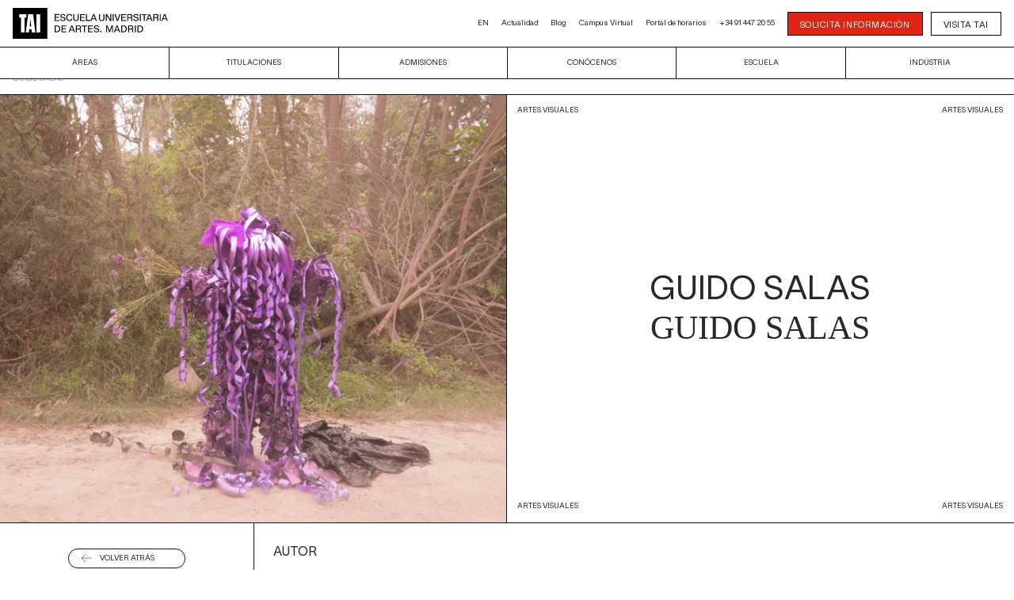

--- FILE ---
content_type: text/html; charset=UTF-8
request_url: https://taiarts.com/becas/guido-salas/
body_size: 17152
content:

<!doctype html>
<html lang="es" id="html-container" class="">
    <head>
	<meta charset="utf-8">
	<meta http-equiv="x-ua-compatible" content="ie=edge">
	<meta name="viewport" content="width=device-width, initial-scale=1">
    <meta name="facebook-domain-verification" content="gbqc4xpv0h89txbw7n4t6rdbx2hpe3" />

		<meta name='robots' content='index, follow, max-image-preview:large, max-snippet:-1, max-video-preview:-1' />
	<style>img:is([sizes="auto" i], [sizes^="auto," i]) { contain-intrinsic-size: 3000px 1500px }</style>
	<meta name="uri-translation" content="on" /><link rel="preload" as="image" href="https://bunny-wp-pullzone-tsw4mytydl.b-cdn.net/wp-content/uploads/2021/06/img66.jpg" imagesizes="(max-width: 1679px) 100vw, 1679px" type="image/jpeg" />

	<!-- This site is optimized with the Yoast SEO plugin v24.8.1 - https://yoast.com/wordpress/plugins/seo/ -->
	<title>Guido Salas - TAI ARTS</title>
	<meta name="description" content="Guido Salas es finalista de la de la Beca TAI, conoce más sobre su trabajo y su trayectoria profesional y educativa en la Escuela de Artes TAI" />
	<link rel="canonical" href="https://taiarts.com/becas/guido-salas/" />
	<meta property="og:locale" content="es_ES" />
	<meta property="og:type" content="article" />
	<meta property="og:title" content="Guido Salas - TAI ARTS" />
	<meta property="og:description" content="Guido Salas es finalista de la de la Beca TAI, conoce más sobre su trabajo y su trayectoria profesional y educativa en la Escuela de Artes TAI" />
	<meta property="og:url" content="https://taiarts.com/becas/guido-salas/" />
	<meta property="og:site_name" content="TAI ARTS" />
	<meta property="article:publisher" content="https://www.facebook.com/escuelatai.edu" />
	<meta property="article:modified_time" content="2021-06-17T11:06:44+00:00" />
	<meta property="og:image" content="https://bunny-wp-pullzone-tsw4mytydl.b-cdn.net/wp-content/uploads/2021/06/img66.jpg" />
	<meta property="og:image:width" content="1679" />
	<meta property="og:image:height" content="1142" />
	<meta property="og:image:type" content="image/jpeg" />
	<meta name="twitter:card" content="summary_large_image" />
	<meta name="twitter:site" content="@escuelatai" />
	<script type="application/ld+json" class="yoast-schema-graph">{"@context":"https://schema.org","@graph":[{"@type":"WebPage","@id":"https://taiarts.com/becas/guido-salas/","url":"https://taiarts.com/becas/guido-salas/","name":"Guido Salas - TAI ARTS","isPartOf":{"@id":"https://taiarts.com/#website"},"primaryImageOfPage":{"@id":"https://taiarts.com/becas/guido-salas/#primaryimage"},"image":{"@id":"https://taiarts.com/becas/guido-salas/#primaryimage"},"thumbnailUrl":"https://bunny-wp-pullzone-tsw4mytydl.b-cdn.net/wp-content/uploads/2021/06/img66.jpg","datePublished":"2021-06-10T10:52:56+00:00","dateModified":"2021-06-17T11:06:44+00:00","description":"Guido Salas es finalista de la de la Beca TAI, conoce más sobre su trabajo y su trayectoria profesional y educativa en la Escuela de Artes TAI","inLanguage":"es","potentialAction":[{"@type":"ReadAction","target":["https://taiarts.com/becas/guido-salas/"]}]},{"@type":"ImageObject","inLanguage":"es","@id":"https://taiarts.com/becas/guido-salas/#primaryimage","url":"https://bunny-wp-pullzone-tsw4mytydl.b-cdn.net/wp-content/uploads/2021/06/img66.jpg","contentUrl":"https://bunny-wp-pullzone-tsw4mytydl.b-cdn.net/wp-content/uploads/2021/06/img66.jpg","width":1679,"height":1142,"caption":"Beca TAI Foto VII | Guido Salas"},{"@type":"WebSite","@id":"https://taiarts.com/#website","url":"https://taiarts.com/","name":"TAI ARTS","description":"Escuela Universitaria de Artes Totales","publisher":{"@id":"https://taiarts.com/#organization"},"potentialAction":[{"@type":"SearchAction","target":{"@type":"EntryPoint","urlTemplate":"https://taiarts.com/?s={search_term_string}"},"query-input":{"@type":"PropertyValueSpecification","valueRequired":true,"valueName":"search_term_string"}}],"inLanguage":"es"},{"@type":"Organization","@id":"https://taiarts.com/#organization","name":"TAI ARTS","url":"https://taiarts.com/","logo":{"@type":"ImageObject","inLanguage":"es","@id":"https://taiarts.com/#/schema/logo/image/","url":"https://bunny-wp-pullzone-tsw4mytydl.b-cdn.net/wp-content/uploads/2021/09/logo_universidad_38.png","contentUrl":"https://bunny-wp-pullzone-tsw4mytydl.b-cdn.net/wp-content/uploads/2021/09/logo_universidad_38.png","width":3201,"height":1205,"caption":"TAI ARTS"},"image":{"@id":"https://taiarts.com/#/schema/logo/image/"},"sameAs":["https://www.facebook.com/escuelatai.edu","https://x.com/escuelatai","https://www.instagram.com/escuelatai/","https://www.linkedin.com/school/escuela-tai/","https://www.youtube.com/channel/UCA3-huTBxMmbTbQzSUyYCoQ"]}]}</script>
	<!-- / Yoast SEO plugin. -->


<link rel='dns-prefetch' href='//fonts.googleapis.com' />

<link rel='preconnect' href='https://bunny-wp-pullzone-tsw4mytydl.b-cdn.net' />
<link data-minify="1" rel='stylesheet' id='jquery.prettyphoto-css' href='https://taiarts.com/wp-content/cache/min/1/wp-content/plugins/wp-video-lightbox/css/prettyPhoto.css?ver=1769705401' type='text/css' media='all' />
<link data-minify="1" rel='stylesheet' id='video-lightbox-css' href='https://taiarts.com/wp-content/cache/min/1/wp-content/plugins/wp-video-lightbox/wp-video-lightbox.css?ver=1769705401' type='text/css' media='all' />
<style id='wp-emoji-styles-inline-css' type='text/css'>

	img.wp-smiley, img.emoji {
		display: inline !important;
		border: none !important;
		box-shadow: none !important;
		height: 1em !important;
		width: 1em !important;
		margin: 0 0.07em !important;
		vertical-align: -0.1em !important;
		background: none !important;
		padding: 0 !important;
	}
</style>
<link data-minify="1" rel='stylesheet' id='wp-block-library-css' href='https://taiarts.com/wp-content/cache/min/1/wp-includes/css/dist/block-library/style.min.css?ver=1769705401' type='text/css' media='all' />
<style id='classic-theme-styles-inline-css' type='text/css'>
/*! This file is auto-generated */
.wp-block-button__link{color:#fff;background-color:#32373c;border-radius:9999px;box-shadow:none;text-decoration:none;padding:calc(.667em + 2px) calc(1.333em + 2px);font-size:1.125em}.wp-block-file__button{background:#32373c;color:#fff;text-decoration:none}
</style>
<style id='global-styles-inline-css' type='text/css'>
:root{--wp--preset--aspect-ratio--square: 1;--wp--preset--aspect-ratio--4-3: 4/3;--wp--preset--aspect-ratio--3-4: 3/4;--wp--preset--aspect-ratio--3-2: 3/2;--wp--preset--aspect-ratio--2-3: 2/3;--wp--preset--aspect-ratio--16-9: 16/9;--wp--preset--aspect-ratio--9-16: 9/16;--wp--preset--color--black: #000000;--wp--preset--color--cyan-bluish-gray: #abb8c3;--wp--preset--color--white: #ffffff;--wp--preset--color--pale-pink: #f78da7;--wp--preset--color--vivid-red: #cf2e2e;--wp--preset--color--luminous-vivid-orange: #ff6900;--wp--preset--color--luminous-vivid-amber: #fcb900;--wp--preset--color--light-green-cyan: #7bdcb5;--wp--preset--color--vivid-green-cyan: #00d084;--wp--preset--color--pale-cyan-blue: #8ed1fc;--wp--preset--color--vivid-cyan-blue: #0693e3;--wp--preset--color--vivid-purple: #9b51e0;--wp--preset--gradient--vivid-cyan-blue-to-vivid-purple: linear-gradient(135deg,rgba(6,147,227,1) 0%,rgb(155,81,224) 100%);--wp--preset--gradient--light-green-cyan-to-vivid-green-cyan: linear-gradient(135deg,rgb(122,220,180) 0%,rgb(0,208,130) 100%);--wp--preset--gradient--luminous-vivid-amber-to-luminous-vivid-orange: linear-gradient(135deg,rgba(252,185,0,1) 0%,rgba(255,105,0,1) 100%);--wp--preset--gradient--luminous-vivid-orange-to-vivid-red: linear-gradient(135deg,rgba(255,105,0,1) 0%,rgb(207,46,46) 100%);--wp--preset--gradient--very-light-gray-to-cyan-bluish-gray: linear-gradient(135deg,rgb(238,238,238) 0%,rgb(169,184,195) 100%);--wp--preset--gradient--cool-to-warm-spectrum: linear-gradient(135deg,rgb(74,234,220) 0%,rgb(151,120,209) 20%,rgb(207,42,186) 40%,rgb(238,44,130) 60%,rgb(251,105,98) 80%,rgb(254,248,76) 100%);--wp--preset--gradient--blush-light-purple: linear-gradient(135deg,rgb(255,206,236) 0%,rgb(152,150,240) 100%);--wp--preset--gradient--blush-bordeaux: linear-gradient(135deg,rgb(254,205,165) 0%,rgb(254,45,45) 50%,rgb(107,0,62) 100%);--wp--preset--gradient--luminous-dusk: linear-gradient(135deg,rgb(255,203,112) 0%,rgb(199,81,192) 50%,rgb(65,88,208) 100%);--wp--preset--gradient--pale-ocean: linear-gradient(135deg,rgb(255,245,203) 0%,rgb(182,227,212) 50%,rgb(51,167,181) 100%);--wp--preset--gradient--electric-grass: linear-gradient(135deg,rgb(202,248,128) 0%,rgb(113,206,126) 100%);--wp--preset--gradient--midnight: linear-gradient(135deg,rgb(2,3,129) 0%,rgb(40,116,252) 100%);--wp--preset--font-size--small: 13px;--wp--preset--font-size--medium: 20px;--wp--preset--font-size--large: 36px;--wp--preset--font-size--x-large: 42px;--wp--preset--spacing--20: 0.44rem;--wp--preset--spacing--30: 0.67rem;--wp--preset--spacing--40: 1rem;--wp--preset--spacing--50: 1.5rem;--wp--preset--spacing--60: 2.25rem;--wp--preset--spacing--70: 3.38rem;--wp--preset--spacing--80: 5.06rem;--wp--preset--shadow--natural: 6px 6px 9px rgba(0, 0, 0, 0.2);--wp--preset--shadow--deep: 12px 12px 50px rgba(0, 0, 0, 0.4);--wp--preset--shadow--sharp: 6px 6px 0px rgba(0, 0, 0, 0.2);--wp--preset--shadow--outlined: 6px 6px 0px -3px rgba(255, 255, 255, 1), 6px 6px rgba(0, 0, 0, 1);--wp--preset--shadow--crisp: 6px 6px 0px rgba(0, 0, 0, 1);}:where(.is-layout-flex){gap: 0.5em;}:where(.is-layout-grid){gap: 0.5em;}body .is-layout-flex{display: flex;}.is-layout-flex{flex-wrap: wrap;align-items: center;}.is-layout-flex > :is(*, div){margin: 0;}body .is-layout-grid{display: grid;}.is-layout-grid > :is(*, div){margin: 0;}:where(.wp-block-columns.is-layout-flex){gap: 2em;}:where(.wp-block-columns.is-layout-grid){gap: 2em;}:where(.wp-block-post-template.is-layout-flex){gap: 1.25em;}:where(.wp-block-post-template.is-layout-grid){gap: 1.25em;}.has-black-color{color: var(--wp--preset--color--black) !important;}.has-cyan-bluish-gray-color{color: var(--wp--preset--color--cyan-bluish-gray) !important;}.has-white-color{color: var(--wp--preset--color--white) !important;}.has-pale-pink-color{color: var(--wp--preset--color--pale-pink) !important;}.has-vivid-red-color{color: var(--wp--preset--color--vivid-red) !important;}.has-luminous-vivid-orange-color{color: var(--wp--preset--color--luminous-vivid-orange) !important;}.has-luminous-vivid-amber-color{color: var(--wp--preset--color--luminous-vivid-amber) !important;}.has-light-green-cyan-color{color: var(--wp--preset--color--light-green-cyan) !important;}.has-vivid-green-cyan-color{color: var(--wp--preset--color--vivid-green-cyan) !important;}.has-pale-cyan-blue-color{color: var(--wp--preset--color--pale-cyan-blue) !important;}.has-vivid-cyan-blue-color{color: var(--wp--preset--color--vivid-cyan-blue) !important;}.has-vivid-purple-color{color: var(--wp--preset--color--vivid-purple) !important;}.has-black-background-color{background-color: var(--wp--preset--color--black) !important;}.has-cyan-bluish-gray-background-color{background-color: var(--wp--preset--color--cyan-bluish-gray) !important;}.has-white-background-color{background-color: var(--wp--preset--color--white) !important;}.has-pale-pink-background-color{background-color: var(--wp--preset--color--pale-pink) !important;}.has-vivid-red-background-color{background-color: var(--wp--preset--color--vivid-red) !important;}.has-luminous-vivid-orange-background-color{background-color: var(--wp--preset--color--luminous-vivid-orange) !important;}.has-luminous-vivid-amber-background-color{background-color: var(--wp--preset--color--luminous-vivid-amber) !important;}.has-light-green-cyan-background-color{background-color: var(--wp--preset--color--light-green-cyan) !important;}.has-vivid-green-cyan-background-color{background-color: var(--wp--preset--color--vivid-green-cyan) !important;}.has-pale-cyan-blue-background-color{background-color: var(--wp--preset--color--pale-cyan-blue) !important;}.has-vivid-cyan-blue-background-color{background-color: var(--wp--preset--color--vivid-cyan-blue) !important;}.has-vivid-purple-background-color{background-color: var(--wp--preset--color--vivid-purple) !important;}.has-black-border-color{border-color: var(--wp--preset--color--black) !important;}.has-cyan-bluish-gray-border-color{border-color: var(--wp--preset--color--cyan-bluish-gray) !important;}.has-white-border-color{border-color: var(--wp--preset--color--white) !important;}.has-pale-pink-border-color{border-color: var(--wp--preset--color--pale-pink) !important;}.has-vivid-red-border-color{border-color: var(--wp--preset--color--vivid-red) !important;}.has-luminous-vivid-orange-border-color{border-color: var(--wp--preset--color--luminous-vivid-orange) !important;}.has-luminous-vivid-amber-border-color{border-color: var(--wp--preset--color--luminous-vivid-amber) !important;}.has-light-green-cyan-border-color{border-color: var(--wp--preset--color--light-green-cyan) !important;}.has-vivid-green-cyan-border-color{border-color: var(--wp--preset--color--vivid-green-cyan) !important;}.has-pale-cyan-blue-border-color{border-color: var(--wp--preset--color--pale-cyan-blue) !important;}.has-vivid-cyan-blue-border-color{border-color: var(--wp--preset--color--vivid-cyan-blue) !important;}.has-vivid-purple-border-color{border-color: var(--wp--preset--color--vivid-purple) !important;}.has-vivid-cyan-blue-to-vivid-purple-gradient-background{background: var(--wp--preset--gradient--vivid-cyan-blue-to-vivid-purple) !important;}.has-light-green-cyan-to-vivid-green-cyan-gradient-background{background: var(--wp--preset--gradient--light-green-cyan-to-vivid-green-cyan) !important;}.has-luminous-vivid-amber-to-luminous-vivid-orange-gradient-background{background: var(--wp--preset--gradient--luminous-vivid-amber-to-luminous-vivid-orange) !important;}.has-luminous-vivid-orange-to-vivid-red-gradient-background{background: var(--wp--preset--gradient--luminous-vivid-orange-to-vivid-red) !important;}.has-very-light-gray-to-cyan-bluish-gray-gradient-background{background: var(--wp--preset--gradient--very-light-gray-to-cyan-bluish-gray) !important;}.has-cool-to-warm-spectrum-gradient-background{background: var(--wp--preset--gradient--cool-to-warm-spectrum) !important;}.has-blush-light-purple-gradient-background{background: var(--wp--preset--gradient--blush-light-purple) !important;}.has-blush-bordeaux-gradient-background{background: var(--wp--preset--gradient--blush-bordeaux) !important;}.has-luminous-dusk-gradient-background{background: var(--wp--preset--gradient--luminous-dusk) !important;}.has-pale-ocean-gradient-background{background: var(--wp--preset--gradient--pale-ocean) !important;}.has-electric-grass-gradient-background{background: var(--wp--preset--gradient--electric-grass) !important;}.has-midnight-gradient-background{background: var(--wp--preset--gradient--midnight) !important;}.has-small-font-size{font-size: var(--wp--preset--font-size--small) !important;}.has-medium-font-size{font-size: var(--wp--preset--font-size--medium) !important;}.has-large-font-size{font-size: var(--wp--preset--font-size--large) !important;}.has-x-large-font-size{font-size: var(--wp--preset--font-size--x-large) !important;}
:where(.wp-block-post-template.is-layout-flex){gap: 1.25em;}:where(.wp-block-post-template.is-layout-grid){gap: 1.25em;}
:where(.wp-block-columns.is-layout-flex){gap: 2em;}:where(.wp-block-columns.is-layout-grid){gap: 2em;}
:root :where(.wp-block-pullquote){font-size: 1.5em;line-height: 1.6;}
</style>
<link rel='stylesheet' id='taiform-select-css' href='https://taiarts.com/wp-content/plugins/taiart-gravity-form/css/select2.min.css?ver=6.7.2' type='text/css' media='all' />
<link data-minify="1" rel='stylesheet' id='taiform-css-css' href='https://taiarts.com/wp-content/cache/min/1/wp-content/plugins/taiart-gravity-form/css/tai-gf-style.css?ver=1769705401' type='text/css' media='all' />
<link data-minify="1" rel='stylesheet' id='sage/css-css' href='https://taiarts.com/wp-content/cache/min/1/wp-content/themes/tai/dist/css/main.css?ver=1769705402' type='text/css' media='all' />
<link data-minify="1" rel='stylesheet' id='custom-tai/css-css' href='https://taiarts.com/wp-content/cache/min/1/wp-content/themes/tai/dist/css/custom-tai-min.css?ver=1769705411' type='text/css' media='all' />
<script type="text/javascript" src="https://bunny-wp-pullzone-tsw4mytydl.b-cdn.net/wp-includes/js/jquery/jquery.min.js?ver=3.7.1" id="jquery-core-js" defer></script>
<script data-minify="1" type="text/javascript" src="https://taiarts.com/wp-content/cache/min/1/wp-includes/js/jquery/jquery-migrate.min.js?ver=1769705412" id="jquery-migrate-js" defer></script>
<script data-minify="1" type="text/javascript" src="https://taiarts.com/wp-content/cache/min/1/wp-content/plugins/wp-video-lightbox/js/jquery.prettyPhoto.js?ver=1769705412" id="jquery.prettyphoto-js" defer></script>
<script type="text/javascript" id="video-lightbox-js-extra">
/* <![CDATA[ */
var vlpp_vars = {"prettyPhoto_rel":"wp-video-lightbox","animation_speed":"fast","slideshow":"5000","autoplay_slideshow":"false","opacity":"0","show_title":"true","allow_resize":"true","allow_expand":"true","default_width":"1280","default_height":"720","counter_separator_label":"\/","theme":"dark_rounded","horizontal_padding":"20","hideflash":"false","wmode":"opaque","autoplay":"false","modal":"false","deeplinking":"false","overlay_gallery":"true","overlay_gallery_max":"30","keyboard_shortcuts":"true","ie6_fallback":"false"};
/* ]]> */
</script>
<script data-minify="1" type="text/javascript" src="https://taiarts.com/wp-content/cache/min/1/wp-content/plugins/wp-video-lightbox/js/video-lightbox.js?ver=1769705412" id="video-lightbox-js" defer></script>
<script type="text/javascript" src="https://taiarts.com/wp-content/plugins/taiart-gravity-form/js/select2.min.js?ver=6.7.2" id="taiform-select-js-js" defer></script>
<script data-minify="1" type="text/javascript" src="https://taiarts.com/wp-content/cache/min/1/wp-content/plugins/taiart-gravity-form/js/prefix.js?ver=1769705412" id="prefix-js" defer></script>
<link rel="https://api.w.org/" href="https://taiarts.com/wp-json/" /><link rel="EditURI" type="application/rsd+xml" title="RSD" href="https://taiarts.com/xmlrpc.php?rsd" />
<meta name="generator" content="WordPress 6.7.2" />
<link rel='shortlink' href='https://taiarts.com/?p=27420' />
<link rel="alternate" title="oEmbed (JSON)" type="application/json+oembed" href="https://taiarts.com/wp-json/oembed/1.0/embed?url=https%3A%2F%2Ftaiarts.com%2Fbecas%2Fguido-salas%2F" />
<link rel="alternate" title="oEmbed (XML)" type="text/xml+oembed" href="https://taiarts.com/wp-json/oembed/1.0/embed?url=https%3A%2F%2Ftaiarts.com%2Fbecas%2Fguido-salas%2F&#038;format=xml" />
<script>
            WP_VIDEO_LIGHTBOX_VERSION="1.9.12";
            WP_VID_LIGHTBOX_URL="https://taiarts.com/wp-content/plugins/wp-video-lightbox";
                        function wpvl_paramReplace(name, string, value) {
                // Find the param with regex
                // Grab the first character in the returned string (should be ? or &)
                // Replace our href string with our new value, passing on the name and delimeter

                var re = new RegExp("[\?&]" + name + "=([^&#]*)");
                var matches = re.exec(string);
                var newString;

                if (matches === null) {
                    // if there are no params, append the parameter
                    newString = string + '?' + name + '=' + value;
                } else {
                    var delimeter = matches[0].charAt(0);
                    newString = string.replace(re, delimeter + name + "=" + value);
                }
                return newString;
            }
            </script>		<style type="text/css" id="wp-custom-css">
			  .header-new .header-top .logo-tai-full img {
        height: 39px;
    }


/*Listado profesores en sidebar plan de estudios*/
.sidebar-listado-profesores{
	border-top: 1px solid var(--border-color, #131313);
	border-bottom: 1px solid var(--border-color, #131313);
  height: calc(var(--header-row-h) + 1px);
	
  display: flex;
	align-items: center;
	justify-content:center
}
.sidebar-listado-profesores a{
	text-decoration:none;
	color: inherit;
    font-family: Lausanne, "Helvetica Neue", Helvetica, Arial, sans-serif;
	font-size:.7rem;
	
}


/*ajuste padding submenu*/
.menu-header-v2-container>ul.menu li.submenu-tax-item {
    padding-bottom: 0;
}
/************************/


/*ajustes bootcamps*/
.estudios-acceso .desplegable-content .wrapper .acceso-col {
    font-size: 16px;
}

/*ajustes bootcamps*/
#anchor-lider-docente .wrapper .content .titulo{
		text-transform: none;
    font-size: 44px;
    line-height: 44px;
		margin-bottom:20px;
}

#anchor-lider-docente .wrapper {
    height: auto;
    padding-bottom: 0;
}

#anchor-lider-docente .wrapper .texto-ul p {
    font-family: "Lausanne","Helvetica Neue","Helvetica","Arial",sans-serif;
    text-align: left;
    line-height: 1.5;
    font-size: 16px;
}

#statement-bootcamps h3 {
	font-size: 32px;
	font-weight: normal;
	line-height: 1.1;
        max-width: 800px;
        margin: 0 auto;
        margin-bottom: 16px
}
#statement-bootcamps {
	padding: 5% 2%;
	width:100%;
	margin: 0 auto;
	transform: none;
        background-color: white;
        border-top: 1px solid black;
}

#statement-bootcamps p {
	font-size: 18px;
        max-width: 800px;
        margin: 0 auto;
}

#statement-bootcamps .cta {
	display: inline-block;
	font-size: 12px;
	color: black;
	border: 1px solid black;
	letter-spacing: 1px;
	border-radius: 40px;
	margin: 20px auto 0;
	text-align: center;
	padding: 10px 40px 8px;
	text-decoration: none;
	text-transform: uppercase;
}

#statement-bootcamps .cta:hover {
	color: white;
	border: 1px solid black;
	text-align: center;
	background-color: black;
	transition: .2s;
}




/*creditos en slide*/
#creditos{
      width: 100%;
      background-color: rgba(0,0,0,0.6);
      font-family: "Times Now", "Times New Roman", Times, serif;
      font-style: italic;
      font-size: 0.4em; 
      padding: 16px 14px;
      text-align: right;
      color:white;
      position: absolute;
      bottom: 0;
      left: 0;
}

.lausanne{
    font-family: Lausanne, sans-serif;
    font-style:normal;
    text-transform: uppercase;
}



/*quitar mayusculas en estudios*/

.estudios-acceso .desplegable-content .wrapper .acceso-col .titulo{
	text-transform:none;
}

/*mostrar bordes en anclas*/
.desplegable-titulo{
	border-top:1px solid black;
}
.desplegable.is-open>.desplegable-titulo{
	border-top:1px solid black;
}
/*abrir y cerrar desplegable*/
.listado-curso-verano .desplegable-interior-item>.desplegable-content{
	display:none!important;
}
.listado-curso-verano .desplegable-interior-item.is-open>.desplegable-content{
	display:flex !important;
}

/*******ocultar ciudad*********/
.aplicaciones-digitales-para-trabajos-artisticos .titulo.section h2.heading {
    display: none;
}
.metodologias-de-investigacion
.titulo.section h2.heading {
    display: none;
}
.sacar-partido-a-classlife .titulo.section h2.heading {
    display: none;
}

/*******ocultar tag*********/
.aplicaciones-digitales-para-trabajos-artisticos ul.blog-single-tags{
	display:none;
}
.metodologias-de-investigacion ul.blog-single-tags{
	display:none;
}
.sacar-partido-a-classlife ul.blog-single-tags{
	display:none;
}

/*******img fit height*********/
.agenda-single-hero.open-days-single-hero{
    min-height: auto!important;
}

/*TEXTO EMPRESAS COLABORADORAS*/
.page-id-1906 .hero-title-sans {
    text-transform: none!important;
    font-size: 1.2rem!important;
	  line-height:1.3!important;
    max-width: 60vw!important;
    margin: 0 auto!important;
    text-align: left!important;
}

/*TEXTO CONGRESOS INVESTIGACION*/
.grupo-de-investigacion .wrapper-modulo-grid-eventos .grid-eventos-header{
	text-transform: initial;
    margin-top: 1em;
}


/*NOWRAP EN BOTON*/
#styled-cta{
	white-space: nowrap;
}

.home-grupo-arts .garts-wrapper .background {
    background: black;
}
.home-grupo-arts .garts-wrapper:hover .background {
    filter: none;
}
.bg-negro-form{
	background-color:black!important;
	color:white!important;
}

.bg-negro-form .new-gravity-form{
color:black!important;
}

.bg-negro-form .new-gravity-form .ginput_container_consent{
	color:white!important;
}


.sidebar-link-white-large>a{
	color: #ffffff !important;
}
.sidebar-link-white-large.link-large{
	background-image:none;
}

.sidebar-link-white-large.link-large:hover{
	background-image:none;
}




/***CABECERAS FORM***/

.form-text-intro p:first-of-type {
    font-style: normal;
}

.form-text-intro {
	font-style: normal;
  font-size:16px;
	line-height:1.2;
	max-width:480px;
	margin: 0 auto 30px;
}

.f-title{
	font-size:22px;
}

.f-subtitle{
	font-size:16px;
}

.new-modulo-slider-negro h3{
	display:block;
}





/***ARREGLOS FORM EN MOVIL***/
#gform_240 #label_240_8_1{
white-space: break-spaces;
}

#gform_240 ul.gform_fields li.gfield{
flex-wrap: wrap !important;
}

#gform_240 .ginput_container input {
border-bottom: none !important;
}

#gform_240 .gform_fileupload_rules{
font-size: .7em;
}
/***ARREGLOS FORM EN MOVIL***/




/******OPEN DAYS LATAM LANDING AJUSTES*****/


.open-days-latinoamerica .no-desplegable>.desplegable-content .wrapper+.wrapper{
	margin-top: 0!important;
	
}
.open-days-latinoamerica .wrapper{
	overflow: hidden;
}

.open-days-latinoamerica .parrafo.text-body {
    margin: 0;
}

.open-days-latinoamerica #main {
    margin-top: calc(1.5rem * 1.5)!important;
}


.open-days-latinoamerica .modulo.modulo-headline:first-child {
    padding-top: 1rem;
    background: #bb8bfc;
}

.open-days-latinoamerica .image .video-container{
	display:flex;
}

.open-days-latinoamerica .sobre-tai{
	width: 50%;
	margin: 0 auto;
	padding: 1em 0 1em 0;
}

.open-days-latinoamerica .hero.hero-split .hero-image{
	background-color: white!important;
}

.open-days-latinoamerica .hero.hero-split{
	height: calc(var(--vh100,100vh)*0.9)!important;
}

.open-days-latinoamerica .modulo-section{
	padding: 0!important;
}

.open-days-latinoamerica .hero>.hero-wrapper .hero-title-wrapper p{
	font-size: 2rem!important;
	padding-bottom: 0.3em!important;
  margin: 0!important;
}

.open-days-latinoamerica .image video{
	max-width: 150vh!important;
    height: auto!important;
    display: block!important;
    margin: 0 auto!important;
}

.open-days-latinoamerica .desplegable-content>.wrapper>.galeria:not(.becas-galeria):first-child{
	margin-top: 0!important;
}

/******OPEN DAYS LATAM LANDING AJUSTES*****/





.unidad-atencion-cuidado-alumnado .grid.grid-3 {
    grid-template-columns: repeat(4,1fr);
}
.datos-grid .dato .nombre {
    font-size: 1rem;
}

.verde{
	background-color: #cdfe91;
}
.gris-enlace{
	background-color: #5b5b5b !important;
}
.gris-enlace>a{
	color: white !important;
}
.page-id-28805 .layout[data-layout=sidebar]>[data-sidebar] { 
display:block;
}

/******FORMULARIO TAI RIDE*****/
/*.form-field[name="eventtype"]{ 
  
}*/


/****SUBTITULO PAG. PRODUCTO***/
p.descuento{
margin:0 auto;
margin-top:80px; 
font-size: 32px !important; 
background-color: pink; 
width: fit-content; 
text-align: center; 
padding: 5px 10px;
}

span.fecha-descuento{
	font-size:16px !important;
	
}

p.subtitulo-estudios{
	display:flex;
	justify-content:space-between;
	margin-top:50px;
	margin-bottom:-150px;
	
}
p.subtitulo-estudios>span{
	font-size:16px !important;
	font-family:'Lausanne';
	font-style: normal;
	color:black;
} 

/****Form-concurso-colegios***/
.page-id-53217.body{
background-color:#dcbefd;
}

.page-id-53217.body .gfield input {
    background: white;
    width: 100%;
    border-bottom: 1px solid black !important;
}
.page-id-53217.body .gform_fields .gfield {
    margin-bottom: 1rem;
}
.page-id-53217.body .gform_wrapper {
    background: #dcbefd;
}
.page-id-53217.body .gfield select, body .gfield .intl-tel-input select{
	background-color: white;
  border-bottom: 1px solid black;
}
.page-id-53217.body .button {
    padding: 0.2em 1.5em;
    background-color: white;
}

/**foto santaolalla en blog en movil**/
@media (max-width: 1080.98px) and (max-width: 767.98px){
	
	.blog-single-hero .image {
    max-height: fit-content;
}
	
}


@media (max-width:767px){/******MOVIL*****/
	
/******OPEN DAYS LATAM LANDING AJUSTES MOVIL*****/



.open-days-latinoamerica .sobre-tai{
	width: 90%;
	margin: 0 auto;
}	
	
.open-days-latinoamerica .wrapper p.text-lg.text-xl{
	margin-top:2rem;
    font-size: 2rem!important;
}
	
	.open-days-latinoamerica .wrapper span.text-sec-md.text-sec-lg{
    font-size: 1.5rem!important;
}
	
	.open-days-latinoamerica .titulo-form{
		font-size:
	}
	
.open-days-latinoamerica .hero.hero-split{
	height: inherit!important;
}
	
.open-days-latinoamerica	.grid.grid-5 {
    grid-template-columns: repeat(1,1fr);
}

.open-days-latinoamerica .modulo-section{
	padding: 0!important;
}

.open-days-latinoamerica .hero>.hero-wrapper .hero-title-wrapper p{
	font-size: 2rem!important;
	padding-bottom: 0.3em!important;
  margin: 0!important;
}

.open-days-latinoamerica .image video{
	max-width: 100vh!important;
    height: auto!important;
    display: block!important;
    margin: 0 auto!important;
}

.open-days-latinoamerica .desplegable-content>.wrapper>.galeria:not(.becas-galeria):first-child{
	margin-top: 0!important;
}

/******OPEN DAYS LATAM LANDING AJUSTES*****/
	
	
	.unidad-atencion-cuidado-alumnado .grid.grid-3 {
    grid-template-columns: repeat(1,1fr);
}
	
	p.descuento{
margin:0 auto;
margin-top:-10px; 
font-size: 24px !important; 
background-color: pink; 
width: fit-content; 
text-align: center; 
padding: 8px 16px;
}

span.fecha-descuento{
	font-size:14px !important;
}

p.subtitulo-estudios{
	display:flex;
	justify-content:space-between;
	margin-top:-10px;
	margin-bottom:-20px;
}
p.subtitulo-estudios>span{
	font-size:14px !important;
	font-family:'Lausanne';
	font-style: normal;
} 
	
p.matem{
	display:flex;
	justify-content:space-between;
	margin-top:45px;
	margin-bottom:-30px;
}
p.descuento-matem{
margin:0 auto;
margin-top:6px; 
font-size: 20px !important; 
background-color: pink; 
width: fit-content; 
text-align: center; 
padding: 2.5px 5px;
}
	
}


/****SUBTITULO PAG. PRODUCTO***/


#IDBlogform{
	  margin: 0 auto;
    padding: 60px 0;
    width: 100%;
	  background-color: lightcyan;
}
#IDBlogform> div{
	  margin: 0 auto;
    width: 50%;
	 
}



.contactar .home-block-text-short{
	background: #d0fffc;
}

.contactar #main{
	margin-top: 0;
}

.contactar .TaiForm .phone-wrapper, .contactar [id*="TAIForm"] .phone-wrapper,
.home .TaiForm .phone-wrapper{
    display: grid;
    grid-template-columns: 1fr 0.5rem 3fr;
    grid-gap: 0.5em;
}

.home .TaiForm.home-sticky .phone-wrapper{
	grid-template-columns: 1fr 3fr;
}

.degrees-in-english .TaiForm .phone-wrapper{
	grid-template-columns: 1fr 3fr;
}
.cierre-admisiones{
	background: #fdb7dc;
}

.filter-group .filter-taxonomy{
	    background-color: #c7c7c7;
}

#sm-menu-header-v2 li.menu-item-has-children.depth-0>ul.sub-menu {    
	height: calc(var(--vh100, 100vh) - (var(--header-row-h, 2.5rem) * 1.6));
}


/****** OneTrust floating button******/
.ot-floating-button,
#ot-sdk-btn-floating {
	display: none;
}
	
/******sidebar en movil y tablet******/
	@media (max-width: 1080.98px){
.page-id-28805 .layout[data-layout=sidebar]>[data-sidebar] { 
display:none;
}
}

/******opacity en adminbar******/
#wpadminbar {
	opacity:.5;
}

/****** misc ******/
#menu-footer a {
	text-decoration: none !important;
}

/****** fix plan de estudios ******/

.layout-new-estudio .new-accordeon div[class*="-section"] .desplegable-titulo-wrapper .desplegable-titulo.cursos-item-titulo {
    background: transparent !important;
}

.estudios-intro.estudios-intro, .plan-intro, .plan-intro.estudios-intro {
    margin-bottom: 40px;
}

.cursos-item-content-item h4.titulo {
	  font-size: 18px;
		text-transform: none;
}


/****** cards ******/
.card-cat {
    padding: 2px 10px 0px !important;
		letter-spacing: 1px;
}

/****** bootcamp custom ******/

.term-2120 .form-wrapper-tai-search {
		display: none;
}

.term-2120 .new-titulaciones.hero.hero-tax-titulaciones.hero-text-field {
	border-bottom: none;
}

/****** ocultar formulario en cursos de verano ******/

.page-template-template-cursos-verano-new-php #contact,
.page-id-49658 .home-block.home-block-text-short.image-xxl-wrapper {
	display: none;
}		</style>
			<link rel="apple-touch-icon" sizes="180x180" href="https://bunny-wp-pullzone-tsw4mytydl.b-cdn.net/wp-content/uploads/2025/09/apple-touch-icon.png">
	<link rel="icon" type="image/png" sizes="16x16" href="https://bunny-wp-pullzone-tsw4mytydl.b-cdn.net/wp-content/uploads/2025/09/Fav-tai2025.webp">
	<link rel="manifest" href="/wp-content/uploads/icon/site.webmanifest">
	<link rel="shortcut icon" sizes="32x32" href="https://bunny-wp-pullzone-tsw4mytydl.b-cdn.net/wp-content/uploads/2025/09/favicon-16x16-1.png">
	<meta name="msapplication-TileColor" content="#b9b9b9">
	<meta name="msapplication-config" content="/wp-content/uploads/icon/browserconfig.xml">
	<meta name="theme-color" content="#ffffff">

    <link id="dynamic-favicon" rel="icon" type="image/png" sizes="32x32" href="https://bunny-wp-pullzone-tsw4mytydl.b-cdn.net/wp-content/uploads/2025/09/favicon-32x32-1.png">

<style>
 @font-face {
	font-display: swap;
	font-family: 'simbolosTAI';
	src: url("https://bunny-wp-pullzone-tsw4mytydl.b-cdn.net/wp-content/themes/tai/assets/webfonts/simbolosTAI-Regular.otf");
}
.header-new .header-top-menu li[class^="trigger-form"],
.tai-popup__button-wrapper .main-btn,
#sticky-bottom a:first-of-type{
	color: #ffffff !important;
	background-color: #e22413 !important;
}
</style>  



	<script type="text/javascript">(function(){(function(e,r){var t=document.createElement("link");t.rel="preconnect";t.as="script";var n=document.createElement("link");n.rel="dns-prefetch";n.as="script";var i=document.createElement("script");i.id="spcloader";i.type="text/javascript";i["async"]=true;i.charset="utf-8";var o="https://sdk.privacy-center.org/"+e+"/loader.js?target_type=notice&target="+r;if(window.didomiConfig&&window.didomiConfig.user){var a=window.didomiConfig.user;var c=a.country;var d=a.region;if(c){o=o+"&country="+c;if(d){o=o+"&region="+d}}}t.href="https://sdk.privacy-center.org/";n.href="https://sdk.privacy-center.org/";i.src=o;var s=document.getElementsByTagName("script")[0];s.parentNode.insertBefore(t,s);s.parentNode.insertBefore(n,s);s.parentNode.insertBefore(i,s)})("38173c89-c892-4fa1-8e8b-8bd8608c96a8","FJDUnxUq")})();</script>


	<!-- Google Tag Manager -->
	<script>(function(w,d,s,l,i){w[l]=w[l]||[];w[l].push({'gtm.start':
	new Date().getTime(),event:'gtm.js'});var f=d.getElementsByTagName(s)[0],
	j=d.createElement(s),dl=l!='dataLayer'?'&l='+l:'';j.async=true;j.src=
	'https://www.googletagmanager.com/gtm.js?id='+i+dl;f.parentNode.insertBefore(j,f);
	})(window,document,'script','dataLayer','GTM-P6ZM4C');</script>
	<!-- End Google Tag Manager -->

	<script>
		(function () {

		    /* -------------------------------------------
		     *  CONFIG
		     * ------------------------------------------- */
		    const utmKeys = [
		        "utm_source",
		        "utm_medium",
		        "utm_campaign",
		        "utm_content",
		        "utm_term",
		        "gclid",
		        "fbclid"
		    ];


		    /* -------------------------------------------
		     *  HELPERS
		     * ------------------------------------------- */

		    function setCookie(name, value) {
		        document.cookie =
		            `${name}=${encodeURIComponent(value)};` +
		            `path=/;` +
		            `domain=.taiarts.com;` +
		            `max-age=${60 * 60 * 24 * 90};`; // 90 days
		    }

		    function getCookie(name) {
		        const match = document.cookie.match(new RegExp('(^| )' + name + '=([^;]+)'));
		        return match ? decodeURIComponent(match[2]) : null;
		    }


		    /* -------------------------------------------
		     *  1) CAPTURE UTMs FROM URL → SAVE AS COOKIES
		     * ------------------------------------------- */

		    (function captureUTMsFromURL() {
		        const url = new URL(window.location.href);
		        const params = url.searchParams;

		        utmKeys.forEach(key => {
		            const value = params.get(key);
		            if (value) {
		                setCookie(key, value);
		            }
		        });
		    })();


		    /* -------------------------------------------
		     *  2) ON CLICK: MOVE COOKIES + APPEND TO LINKS
		     * ------------------------------------------- */

		    function moveUTMCookiesToSubdomainScope() {
		        utmKeys.forEach(key => {
		            const value = getCookie(key);
		            if (value) {
		                setCookie(key, value);
		            }
		        });
		    }

		    function appendUTMsToLink(link) {
		        const url = new URL(link.getAttribute("href"), window.location.href);

		        utmKeys.forEach(key => {
		            const value = getCookie(key);
		            if (value) {
		                url.searchParams.set(key, value); // add/update param
		            }
		        });

		        link.href = url.toString();
		    }

		    document.addEventListener("click", function (event) {
		        const link = event.target.closest("a");
		        if (!link || !link.href) return;

		        let urlObj;
		        try {
		            urlObj = new URL(link.href, window.location.href);
		        } catch (e) {
		            return;
		        }

		        const hostname = urlObj.hostname;

		        // Apply ONLY to subdomains of taiarts.com
		        if (hostname.endsWith(".taiarts.com") && hostname !== "taiarts.com") {
		            moveUTMCookiesToSubdomainScope();
		            appendUTMsToLink(link);
		        }
		    });

		})();
	</script>	








<script type="application/ld+json">
	{
	  "@context": "https://schema.org",
	  "@type": "EducationalOrganization",
	  "name": "TAI Arts",
	  "url": "https://taiarts.com",
	  "logo": "https://bunny-wp-pullzone-tsw4mytydl.b-cdn.net/wp-content/uploads/2022/11/Logo_TAI_tagline_mobile-1.svg",
	  "sameAs": [
	    "https://www.facebook.com/escuelatai.edu/",
	    "https://www.linkedin.com/school/escuela-tai/mycompany/",
	    "https://www.instagram.com/escuelatai/"
	  ],
	  "contactPoint": {
	    "@type": "ContactPoint",
	    "telephone": "+ 34 914 47 20 55",
	    "contactType": "Admisiones"
	  }
    }
</script>


</head>

	<body class="becas-template-default single single-becas postid-27420 body page-bg-white  guido-salas sidebar-primary" data-siteurl="https://taiarts.com" >

			
				<!-- Google Tag Manager (noscript) -->
				<noscript><iframe src="https://www.googletagmanager.com/ns.html?id=GTM-P6ZM4C"
				height="0" width="0" style="display:none;visibility:hidden"></iframe></noscript>
				<!-- End Google Tag Manager (noscript) -->

			
		<div id="loader"></div>

        <header class="header header-new rm-mobile">
	<div class="overlay-desktop"></div>
	<div class="header-top header-row">
		<a class="logos" href="https://taiarts.com">
			<div class="logo-tai-full">
				<img width="80" height="16" src="https://bunny-wp-pullzone-tsw4mytydl.b-cdn.net/wp-content/uploads/2025/09/New_logotipoTAI_2025.svg" class="lazyload" alt="" data-src="https://bunny-wp-pullzone-tsw4mytydl.b-cdn.net/wp-content/uploads/2025/09/New_logotipoTAI_2025.svg" decoding="async" />			</div>
		</a>

		<div class="header-top-menu"><ul id = "menu-header-top" class = "menu"><li class="lang lang-en"><a href="#" data-gt-lang="en" class="notranslate">EN</a></li><li class="lang lang-es"><a href="#" data-gt-lang="es" class="gt-current-lang notranslate">ES</a></li><li id="menu-item-175929" class="menu-item menu-item-type-post_type_archive menu-item-object-actualidad menu-item-175929"><a href="https://taiarts.com/actualidad/">Actualidad</a></li>
<li id="menu-item-154405" class="menu-item menu-item-type-post_type menu-item-object-page current_page_parent menu-item-154405"><a href="https://taiarts.com/blog/">Blog</a></li>
<li id="menu-item-54194" class="smaller menu-item menu-item-type-custom menu-item-object-custom menu-item-54194"><a href="https://taiarts.classlife.education/">Campus Virtual</a></li>
<li id="menu-item-54195" class="smaller menu-item menu-item-type-custom menu-item-object-custom menu-item-54195"><a href="http://calendario.escuela-tai.com/">Portal de horarios</a></li>
<li id="menu-item-211259" class="menu-item menu-item-type-custom menu-item-object-custom menu-item-211259"><a href="tel:+34914472055">+34 91 447 20 55</a></li>
<li id="menu-item-54196" class="trigger-form ga-solicitar-informacion menu-item menu-item-type-custom menu-item-object-custom menu-item-54196"><a href="https://form.taiarts.com/es/solicita-informacion">SOLICITA INFORMACIÓN</a></li>
<li id="menu-item-108606" class="visit-btn menu-item menu-item-type-post_type menu-item-object-page menu-item-108606"><a href="https://taiarts.com/visita-tai/">Visita TAI</a></li>
</ul></div>	</div>


	<div class="header-menu-v2-wrapper header-row">
		<div class="menu-header-v2-container"><ul id="menu-header-v2" class="menu"><li class=" menu-item menu-item-type-custom menu-item-object-custom menu-item-has-children depth-0"><a href="#">Áreas</a>
<ul class="sub-menu">
<li class="submenu-tax menu-item menu-item-type-taxonomy menu-item-object-areas menu-item-has-children depth-1"><a href="https://taiarts.com/areas-artisticas/artes-escenicas/">Artes Escénicas</a>
	<ul class="sub-menu">
<li class="menu-item submenu-tax-item"><div class="submenu-tax-title">Grado</div><a class="submenu-tax-link" href="https://taiarts.com/estudios/grado-artes-escenicas-interpretacion/">Grado en Artes Escénicas e Interpretación Audiovisual</a></li>
<li class="menu-item submenu-tax-item"><div class="submenu-tax-title">Máster</div><a class="submenu-tax-link" href="https://taiarts.com/estudios/master-universitario-interpretacion-audiovisual/">Máster Universitario en Interpretación Audiovisual</a><a class="submenu-tax-link" href="https://taiarts.com/estudios/master-teatro-musical/">Máster en Teatro Musical</a></li>
<li class="menu-item submenu-tax-item"><div class="submenu-tax-title">Diplomas</div><a class="submenu-tax-link" href="https://taiarts.com/estudios/diplomatura-teatro-musical/">Diploma en Teatro Musical</a><a class="submenu-tax-link" href="https://taiarts.com/estudios/diplomatura-interpretacion-audiovisual-escenica/">Diploma en Artes Escénicas e Interpretación Audiovisual</a></li>
	</ul>
</li>
<li class="submenu-tax menu-item menu-item-type-taxonomy menu-item-object-areas menu-item-has-children depth-1"><a href="https://taiarts.com/areas-artisticas/cine/">Cine y Audiovisual</a>
	<ul class="sub-menu">
<li class="menu-item submenu-tax-item"><div class="submenu-tax-title">Grado</div><a class="submenu-tax-link" href="https://taiarts.com/estudios/grado-cinematografia/">Grado en Cinematografía</a></li>
<li class="menu-item submenu-tax-item"><div class="submenu-tax-title">Máster</div><a class="submenu-tax-link" href="https://taiarts.com/estudios/master-montaje-correccion-color-cine-series/">Máster en Montaje y Corrección de Color para Cine y Series</a><a class="submenu-tax-link" href="https://taiarts.com/estudios/master-direccion-cine-series/">Máster en Dirección de Cine y Series</a><a class="submenu-tax-link" href="https://taiarts.com/estudios/master-guion-cine-series/">Máster en Guion de Cine, Series y Formatos de No Ficción</a><a class="submenu-tax-link" href="https://taiarts.com/estudios/master-direccion-artistica-cine-series/">Máster en Dirección Artística para Cine y Series</a><a class="submenu-tax-link" href="https://taiarts.com/estudios/master-en-postproduccion-y-vfx/">Máster en Postproducción y VFX</a><a class="submenu-tax-link" href="https://taiarts.com/estudios/master-direccion-fotografia-camara/">Máster en Dirección de Fotografía y Cámara</a><a class="submenu-tax-link" href="https://taiarts.com/estudios/master-produccion-cine-series/">Máster en Dirección de Producción para Cine y Series</a></li>
<li class="menu-item submenu-tax-item"><div class="submenu-tax-title">Diplomas</div><a class="submenu-tax-link" href="https://taiarts.com/estudios/diplomatura-cinematografia/">Diploma en Cinematografía y Series</a></li>
	</ul>
</li>
<li class="submenu-tax menu-item menu-item-type-taxonomy menu-item-object-areas menu-item-has-children depth-1"><a href="https://taiarts.com/areas-artisticas/arte-digital/">Arte Digital</a>
	<ul class="sub-menu">
<li class="menu-item submenu-tax-item"><div class="submenu-tax-title">Diplomas</div><a class="submenu-tax-link" href="https://taiarts.com/estudios/diplomatura-en-diseno-animacion-arte-digital/">Diploma en Diseño, Animación y Arte Digital</a></li>
<li class="menu-item submenu-tax-item"><div class="submenu-tax-title">Master</div><a class="submenu-tax-link" href="https://taiarts.com/estudios/master-universitario-creacion-animacion-audiovisual/">Máster Universitario en Creación de Animación Audiovisual</a></li>
	</ul>
</li>
<li class="submenu-tax menu-item menu-item-type-taxonomy menu-item-object-areas menu-item-has-children depth-1"><a href="https://taiarts.com/areas-artisticas/musica/">Artes Musicales y Sonoras</a>
	<ul class="sub-menu">
<li class="menu-item submenu-tax-item"><div class="submenu-tax-title">Grado</div><a class="submenu-tax-link" href="https://taiarts.com/estudios/grado-composicion-musical/">Grado en Composición Musical</a></li>
<li class="menu-item submenu-tax-item"><div class="submenu-tax-title">Master</div><a class="submenu-tax-link" href="https://taiarts.com/estudios/master-composicion-de-bandas-sonoras-para-medios-audiovisuales/">Máster en Composición de Bandas Sonoras para Medios Audiovisuales</a><a class="submenu-tax-link" href="https://taiarts.com/estudios/master-produccion-musical/">Máster en Producción Musical</a><a class="submenu-tax-link" href="https://taiarts.com/estudios/master-music-business/">Máster en Music Business</a></li>
<li class="menu-item submenu-tax-item"><div class="submenu-tax-title">Diplomas</div><a class="submenu-tax-link" href="https://taiarts.com/estudios/diplomatura-creacion-produccion-musical/">Diploma en Creación y Producción Musical</a></li>
	</ul>
</li>
<li class="submenu-tax menu-item menu-item-type-taxonomy menu-item-object-areas current-becas-ancestor current-menu-parent current-becas-parent menu-item-has-children depth-1"><a href="https://taiarts.com/areas-artisticas/artes-visuales/">Artes Visuales</a>
	<ul class="sub-menu">
<li class="menu-item submenu-tax-item"><div class="submenu-tax-title">Grado</div><a class="submenu-tax-link" href="https://taiarts.com/estudios/grado-bellas-artes-diploma-diseno-digital-3d/">Grado en Bellas Artes</a><a class="submenu-tax-link" href="https://taiarts.com/estudios/grado-en-fotografia-y-creacion-audiovisual/">Grado en Fotografía y Creación Audiovisual</a></li>
<li class="menu-item submenu-tax-item"><div class="submenu-tax-title">Master</div><a class="submenu-tax-link" href="https://taiarts.com/estudios/master-universitario-fotografia-artistica-documental/">Máster Universitario en Fotografía Artística y Documental</a></li>
	</ul>
</li>
</ul>
</li>
<li class=" menu-item menu-item-type-custom menu-item-object-custom menu-item-has-children depth-0"><a href="#">Titulaciones</a>
<ul class="sub-menu">
<li class=" menu-item menu-item-type-custom menu-item-object-custom depth-1"><a href="/titulaciones/grados-oficiales-universitarios/">Grado Universitario</a></li>
<li class=" menu-item menu-item-type-custom menu-item-object-custom depth-1"><a href="/titulaciones/master/">Máster</a></li>
<li class=" menu-item menu-item-type-custom menu-item-object-custom depth-1"><a href="/titulaciones/diplomaturas/">Diplomas</a></li>
</ul>
</li>
<li class=" menu-item menu-item-type-custom menu-item-object-custom menu-item-has-children depth-0"><a href="#">Admisiones</a>
<ul class="sub-menu">
<li class=" menu-item menu-item-type-custom menu-item-object-custom depth-1"><a href="/admision-y-matricula/">Proceso de admisión</a></li>
<li class=" menu-item menu-item-type-custom menu-item-object-custom depth-1"><a href="/alumno-internacional/">Estudiante Internacional</a></li>
<li class=" menu-item menu-item-type-post_type menu-item-object-page depth-1"><a href="https://taiarts.com/orientacion-academica/">Orientación Académica</a></li>
<li class=" menu-item menu-item-type-post_type menu-item-object-page depth-1"><a href="https://taiarts.com/becas-ayudas-y-financiacion/">Becas y Ayudas</a></li>
<li class=" menu-item menu-item-type-post_type menu-item-object-page depth-1"><a href="https://taiarts.com/becas-ayudas-y-financiacion/financiacion-y-prestamos/">Financiación y préstamos</a></li>
<li class=" menu-item menu-item-type-custom menu-item-object-custom depth-1"><a href="https://thehouseofartists.es/">Residencia de Estudiantes</a></li>
</ul>
</li>
<li class=" menu-item menu-item-type-custom menu-item-object-custom menu-item-has-children depth-0"><a href="#">Conócenos</a>
<ul class="sub-menu">
<li class=" menu-item menu-item-type-post_type menu-item-object-page depth-1"><a href="https://taiarts.com/visita-tai/open-days/">Jornada de puertas abiertas en Madrid</a></li>
<li class=" menu-item menu-item-type-post_type menu-item-object-page depth-1"><a href="https://taiarts.com/visita-tai/sesiones-informativas-latinoamerica/">Sesiones informativas Latinoamérica</a></li>
<li class=" menu-item menu-item-type-custom menu-item-object-custom depth-1"><a href="/visita-tai/asesorias-personalizadas/">Asesorías informativas personalizadas</a></li>
<li class=" menu-item menu-item-type-post_type menu-item-object-page depth-1"><a href="https://taiarts.com/visita-tai/sesion-virtual/">Sesiones informativas virtuales</a></li>
<li class=" menu-item menu-item-type-post_type menu-item-object-page depth-1"><a href="https://taiarts.com/visita-tai/embajadores/">Contacta con un Estudiante</a></li>
</ul>
</li>
<li class="last-submenu menu-item menu-item-type-custom menu-item-object-custom menu-item-has-children depth-0"><a href="#">Escuela</a>
<ul class="sub-menu">
<li class=" menu-item menu-item-type-custom menu-item-object-custom depth-1"><a href="/que-es-tai/">Qué es TAI</a></li>
<li class=" menu-item menu-item-type-post_type menu-item-object-page depth-1"><a href="https://taiarts.com/espacio-seguro/">Espacio Seguro</a></li>
<li class=" menu-item menu-item-type-custom menu-item-object-custom depth-1"><a href="/unidad-atencion-cuidado-alumnado/">Atención al alumnado</a></li>
<li class=" menu-item menu-item-type-post_type menu-item-object-page depth-1"><a href="https://taiarts.com/escuela/internacional/">Internacional</a></li>
<li class=" menu-item menu-item-type-post_type menu-item-object-page depth-1"><a href="https://taiarts.com/grupo-de-investigacion/">Investigación</a></li>
<li class=" menu-item menu-item-type-custom menu-item-object-custom depth-1"><a href="/claustro/">Docentes</a></li>
<li class=" menu-item menu-item-type-custom menu-item-object-custom depth-1"><a href="/student-work/">Student Work</a></li>
<li class=" menu-item menu-item-type-post_type menu-item-object-page depth-1"><a href="https://taiarts.com/clubs-tai/">Clubs TAI</a></li>
</ul>
</li>
<li class=" menu-item menu-item-type-custom menu-item-object-custom menu-item-has-children depth-0"><a href="#">Industria</a>
<ul class="sub-menu">
<li class=" menu-item menu-item-type-post_type menu-item-object-page depth-1"><a href="https://taiarts.com/empleabilidad/">Industria y Empleo</a></li>
<li class=" menu-item menu-item-type-custom menu-item-object-custom depth-1"><a href="/invitados/">Artistas invitados</a></li>
<li class=" menu-item menu-item-type-custom menu-item-object-custom depth-1"><a href="/alumni/">Alumni</a></li>
<li class=" menu-item menu-item-type-post_type menu-item-object-page depth-1"><a href="https://taiarts.com/convocatoria-tai-lanza/">TAI LANZA</a></li>
</ul>
</li>
</ul></div>
	</div>
	<div class="header-breadcrumbs-wrapper header-row">
		<span><span class="breadcrumb_last" aria-current="page">Guido Salas</span></span>	</div>
</header>

<div class="header-search-container form-insert form-insert-modal">
	<div class="form-insert-overlay"></div>
	<div class="form-insert-modal-container">
		<div class="trigger-form-close-modal ga-cerrar-solicitar-informacion">
			<span class="close-label"><svg width="25" height="25" viewBox="0 0 25 25" fill="none" xmlns="http://www.w3.org/2000/svg"><path d="M1.5 1.5L23.5 23.5" stroke="white" stroke-width="2"/><line x1="23.7071" y1="1.70711" x2="1.70711" y2="23.7071" stroke="white" stroke-width="2"/></svg></span>
		</div>
		<div class="header-search-results insert-form">
			<p class="text-sec-md" style="text-align: center;"><em>Solicita información sobre nuestros estudios</em></p>
			<p class="text-third-md" style="text-align: center;">Conoce las opciones que te da estudiar en el mayor campus de las artes en Madrid. ¡Te contestaremos lo antes posible!</p>
			<p>
						</p>
		</div>
	</div>
</div>

<header class="header header-new-mobile is-mobile rm-desktop">
	<div class="header-top header-row">
		<a class="logos" href="https://taiarts.com">
			<div class="logo-tai-full" href="https://taiarts.com">
				<img width="80" height="16" src="https://bunny-wp-pullzone-tsw4mytydl.b-cdn.net/wp-content/uploads/2025/09/New_logotipoTAI_2025.svg" class="lazyload" alt="" data-src="https://bunny-wp-pullzone-tsw4mytydl.b-cdn.net/wp-content/uploads/2025/09/New_logotipoTAI_2025.svg" decoding="async" />			</div>
		</a>

		<div class="header-top-menu">
			<ul class="header-top-menu">
				<li class="lang lang-en"><a href="#" data-gt-lang="en" class="notranslate">EN</a></li><li class="lang lang-es"><a href="#" data-gt-lang="es" class="gt-current-lang notranslate">ES</a></li>				<li class="sm-menu-trigger" id="sm-menu-trigger-new">
					<div class="sm-menu-icon"></div>
				</li>
			</ul>
		</div>

	</div>

	<div class="header-breadcrumbs-wrapper header-row">
		<span><span class="breadcrumb_last" aria-current="page">Guido Salas</span></span>	</div>
</header>

<div id="sm-menu-overlay-new" class="new-mobile-menu">
	<div class="overlay"></div>
	<ul>
		<li id="menu-item-55439" class="menu-item menu-item-type-custom menu-item-object-custom menu-item-has-children menu-item-55439"><a href="#">Áreas</a>
<ul class="sub-menu">
	<li id="menu-item-55442" class="submenu-tax menu-item menu-item-type-taxonomy menu-item-object-areas menu-item-has-children menu-item-55442"><a href="https://taiarts.com/areas-artisticas/artes-escenicas/">Artes Escénicas</a>
	<ul class="sub-menu">
		<li id="menu-item-55445" class="menu-item menu-item-type-custom menu-item-object-custom menu-item-55445"><a href="#">Grado</a></li>
		<li id="menu-item-55448" class="menu-item menu-item-type-custom menu-item-object-custom menu-item-55448"><a href="#">Máster</a></li>
		<li id="menu-item-55449" class="menu-item menu-item-type-custom menu-item-object-custom menu-item-55449"><a href="#">Diplomas</a></li>
	</ul>
</li>
	<li id="menu-item-55440" class="submenu-tax menu-item menu-item-type-taxonomy menu-item-object-areas menu-item-has-children menu-item-55440"><a href="https://taiarts.com/areas-artisticas/cine/">Cine y Audiovisual</a>
	<ul class="sub-menu">
		<li id="menu-item-55446" class="menu-item menu-item-type-custom menu-item-object-custom menu-item-55446"><a href="#">Grado</a></li>
		<li id="menu-item-55451" class="menu-item menu-item-type-custom menu-item-object-custom menu-item-55451"><a href="#">Máster</a></li>
		<li id="menu-item-55452" class="menu-item menu-item-type-custom menu-item-object-custom menu-item-55452"><a href="#">Diplomas</a></li>
	</ul>
</li>
	<li id="menu-item-124058" class="submenu-tax menu-item menu-item-type-taxonomy menu-item-object-areas menu-item-has-children menu-item-124058"><a href="https://taiarts.com/areas-artisticas/arte-digital/">Arte Digital</a>
	<ul class="sub-menu">
		<li id="menu-item-124060" class="menu-item menu-item-type-custom menu-item-object-custom menu-item-124060"><a href="#">Diplomas</a></li>
		<li id="menu-item-124059" class="menu-item menu-item-type-custom menu-item-object-custom menu-item-124059"><a href="#">Master</a></li>
	</ul>
</li>
	<li id="menu-item-55443" class="submenu-tax menu-item menu-item-type-taxonomy menu-item-object-areas menu-item-has-children menu-item-55443"><a href="https://taiarts.com/areas-artisticas/musica/">Artes Musicales y Sonoras</a>
	<ul class="sub-menu">
		<li id="menu-item-55447" class="menu-item menu-item-type-custom menu-item-object-custom menu-item-55447"><a href="#">Grado</a></li>
		<li id="menu-item-55457" class="menu-item menu-item-type-custom menu-item-object-custom menu-item-55457"><a href="#">Master</a></li>
		<li id="menu-item-55458" class="menu-item menu-item-type-custom menu-item-object-custom menu-item-55458"><a href="#">Diplomas</a></li>
	</ul>
</li>
	<li id="menu-item-55441" class="submenu-tax menu-item menu-item-type-taxonomy menu-item-object-areas current-becas-ancestor current-menu-parent current-becas-parent menu-item-has-children menu-item-55441"><a href="https://taiarts.com/areas-artisticas/artes-visuales/">Artes Visuales</a>
	<ul class="sub-menu">
		<li id="menu-item-55460" class="menu-item menu-item-type-custom menu-item-object-custom menu-item-55460"><a href="#">Grado</a></li>
		<li id="menu-item-55461" class="menu-item menu-item-type-custom menu-item-object-custom menu-item-55461"><a href="#">Master</a></li>
	</ul>
</li>
</ul>
</li>
<li id="menu-item-55464" class="menu-item menu-item-type-custom menu-item-object-custom menu-item-has-children menu-item-55464"><a href="#">Titulaciones</a>
<ul class="sub-menu">
	<li id="menu-item-55465" class="menu-item menu-item-type-custom menu-item-object-custom menu-item-55465"><a href="/titulaciones/grados-oficiales-universitarios/">Grado Universitario</a></li>
	<li id="menu-item-55467" class="menu-item menu-item-type-custom menu-item-object-custom menu-item-55467"><a href="/titulaciones/master/">Máster</a></li>
	<li id="menu-item-55468" class="menu-item menu-item-type-custom menu-item-object-custom menu-item-55468"><a href="/titulaciones/diplomaturas/">Diplomas</a></li>
</ul>
</li>
<li id="menu-item-55470" class="menu-item menu-item-type-custom menu-item-object-custom menu-item-has-children menu-item-55470"><a href="#">Admisiones</a>
<ul class="sub-menu">
	<li id="menu-item-55471" class="menu-item menu-item-type-custom menu-item-object-custom menu-item-55471"><a href="/admision-y-matricula/">Proceso de admisión</a></li>
	<li id="menu-item-55472" class="menu-item menu-item-type-custom menu-item-object-custom menu-item-55472"><a href="/alumno-internacional/">Estudiante Internacional</a></li>
	<li id="menu-item-55473" class="menu-item menu-item-type-post_type menu-item-object-page menu-item-55473"><a href="https://taiarts.com/orientacion-academica/">Orientación Académica</a></li>
	<li id="menu-item-55474" class="menu-item menu-item-type-post_type menu-item-object-page menu-item-55474"><a href="https://taiarts.com/becas-ayudas-y-financiacion/">Becas y Ayudas</a></li>
	<li id="menu-item-55475" class="menu-item menu-item-type-post_type menu-item-object-page menu-item-55475"><a href="https://taiarts.com/becas-ayudas-y-financiacion/financiacion-y-prestamos/">Financiación y préstamos</a></li>
	<li id="menu-item-204982" class="menu-item menu-item-type-custom menu-item-object-custom menu-item-204982"><a href="https://thehouseofartists.es/">Residencia de Estudiantes</a></li>
</ul>
</li>
<li id="menu-item-55476" class="menu-item menu-item-type-custom menu-item-object-custom menu-item-has-children menu-item-55476"><a href="#">Conócenos</a>
<ul class="sub-menu">
	<li id="menu-item-199362" class="menu-item menu-item-type-post_type menu-item-object-page menu-item-199362"><a href="https://taiarts.com/visita-tai/open-days/">Jornada de puertas abiertas en Madrid</a></li>
	<li id="menu-item-228505" class="menu-item menu-item-type-post_type menu-item-object-page menu-item-228505"><a href="https://taiarts.com/visita-tai/sesiones-informativas-latinoamerica/">Sesiones informativas Latinoamérica</a></li>
	<li id="menu-item-55480" class="menu-item menu-item-type-custom menu-item-object-custom menu-item-55480"><a href="/visita-tai/asesorias-personalizadas/">Asesorías informativas personalizadas</a></li>
	<li id="menu-item-222918" class="menu-item menu-item-type-post_type menu-item-object-page menu-item-222918"><a href="https://taiarts.com/visita-tai/sesion-virtual/">Sesiones informativas virtuales</a></li>
	<li id="menu-item-181909" class="menu-item menu-item-type-post_type menu-item-object-page menu-item-181909"><a href="https://taiarts.com/visita-tai/embajadores/">Contacta con un Estudiante</a></li>
</ul>
</li>
<li id="menu-item-55482" class="last-submenu menu-item menu-item-type-custom menu-item-object-custom menu-item-has-children menu-item-55482"><a href="#">Escuela</a>
<ul class="sub-menu">
	<li id="menu-item-55483" class="menu-item menu-item-type-custom menu-item-object-custom menu-item-55483"><a href="/que-es-tai/">Qué es TAI</a></li>
	<li id="menu-item-164502" class="menu-item menu-item-type-post_type menu-item-object-page menu-item-164502"><a href="https://taiarts.com/espacio-seguro/">Espacio Seguro</a></li>
	<li id="menu-item-55492" class="menu-item menu-item-type-custom menu-item-object-custom menu-item-55492"><a href="/unidad-atencion-cuidado-alumnado/">Atención al alumnado</a></li>
	<li id="menu-item-185915" class="menu-item menu-item-type-post_type menu-item-object-page menu-item-185915"><a href="https://taiarts.com/escuela/internacional/">Internacional</a></li>
	<li id="menu-item-55489" class="menu-item menu-item-type-post_type menu-item-object-page menu-item-55489"><a href="https://taiarts.com/grupo-de-investigacion/">Investigación</a></li>
	<li id="menu-item-55485" class="menu-item menu-item-type-custom menu-item-object-custom menu-item-55485"><a href="/claustro/">Docentes</a></li>
	<li id="menu-item-78187" class="menu-item menu-item-type-custom menu-item-object-custom menu-item-78187"><a href="/student-work/">Student Work</a></li>
	<li id="menu-item-55496" class="menu-item menu-item-type-post_type menu-item-object-page menu-item-55496"><a href="https://taiarts.com/clubs-tai/">Clubs TAI</a></li>
</ul>
</li>
<li id="menu-item-55491" class="menu-item menu-item-type-custom menu-item-object-custom menu-item-has-children menu-item-55491"><a href="#">Industria</a>
<ul class="sub-menu">
	<li id="menu-item-55494" class="menu-item menu-item-type-post_type menu-item-object-page menu-item-55494"><a href="https://taiarts.com/empleabilidad/">Industria y Empleo</a></li>
	<li id="menu-item-55486" class="menu-item menu-item-type-custom menu-item-object-custom menu-item-55486"><a href="/invitados/">Artistas invitados</a></li>
	<li id="menu-item-55487" class="menu-item menu-item-type-custom menu-item-object-custom menu-item-55487"><a href="/alumni/">Alumni</a></li>
	<li id="menu-item-204294" class="menu-item menu-item-type-post_type menu-item-object-page menu-item-204294"><a href="https://taiarts.com/convocatoria-tai-lanza/">TAI LANZA</a></li>
</ul>
</li>
		<li class="menu-item menu-item-type-post_type_archive menu-item-object-actualidad menu-item-175929"><a href="https://taiarts.com/actualidad/">Actualidad</a></li>
<li class="menu-item menu-item-type-post_type menu-item-object-page current_page_parent menu-item-154405"><a href="https://taiarts.com/blog/">Blog</a></li>
<li class="smaller menu-item menu-item-type-custom menu-item-object-custom menu-item-54194"><a href="https://taiarts.classlife.education/">Campus Virtual</a></li>
<li class="smaller menu-item menu-item-type-custom menu-item-object-custom menu-item-54195"><a href="http://calendario.escuela-tai.com/">Portal de horarios</a></li>
<li class="menu-item menu-item-type-custom menu-item-object-custom menu-item-211259"><a href="tel:+34914472055">+34 91 447 20 55</a></li>
<li class="trigger-form ga-solicitar-informacion menu-item menu-item-type-custom menu-item-object-custom menu-item-54196"><a href="https://form.taiarts.com/es/solicita-informacion">SOLICITA INFORMACIÓN</a></li>
<li class="visit-btn menu-item menu-item-type-post_type menu-item-object-page menu-item-108606"><a href="https://taiarts.com/visita-tai/">Visita TAI</a></li>
	</ul>
</div>

        <main id="main" class="main-container">
            <div class="hero hero-split hero-student-work bg-white">
	<div class="hero-image">
		<div class="image">
			<img width="80" height="54" src="https://bunny-wp-pullzone-tsw4mytydl.b-cdn.net/wp-content/uploads/2021/06/img66-80x54.jpg" class="lazyload" alt="Beca TAI Foto VII | Guido Salas" data-src="https://bunny-wp-pullzone-tsw4mytydl.b-cdn.net/wp-content/uploads/2021/06/img66.jpg" decoding="async" loading="eager" fetchpriority="high" />		</div>
	</div>

	<div class="hero-wrapper">
		<div class="hero-title-wrapper">
			<h1 class="hero-title-texto">Guido Salas</h1>
			<div class="hero-subtitle">Guido Salas</div>
		</div>
		<div class="hero-corners">
			<span text="Artes Visuales"></span>
			<span text="Artes Visuales"></span>
			<span text="Artes Visuales"></span>
			<span text="Artes Visuales"></span>
		</div>
	</div>
</div>
<div class="layout" data-layout="sidebar">
	<div class="layout-sidebar" data-sidebar>
					<div class="sidebar-links">
				<ul>
											<li><a href="https://www.instagram.com/guidosalasp/" target="_blank">instagram</a></li>
									</ul>
			</div>
		
		<div class='sidebar-content' id='sidebar-3571'>
			
<div class="sidebar-button-back">
	<a href="https://taiarts.com/becas-ayudas-y-financiacion/#anchor-beca-tai-foto" target="">Volver atrás</a>
</div>
<a class="sidebar-button-green-fluor button-no-border" href="/becas-ayudas-y-financiacion/beca-tai-foto-viii-edicion/" target="">
	<span>Beca TAI Foto VIII</span>
</a>
		</div>
			</div>
	<div class="layout-content layout-invitados-single" data-content>
		
		<div class="invitados-section">
			<h3>Autor</h3>
			<p class="text-sec-body">Guido Salas</p>
		</div>
		<div class="invitados-section">
			<h3>Beca</h3>
			<p class="text-sec-body">Beca TAI Foto VII</p>
		</div>
		<div class="invitados-section">
			<h3>Posición</h3>
			<p class="text-sec-body">Finalista</p>
		</div>
					<div class="invitados-section">
				<h3>Titulación</h3>
				<p class="text-sec-body">Master en Fotografía Artística y Documental</p>
			</div>
					<div class="invitados-section">
				<h3 class="text-sans-title">Descripción</h3>
				<p class="text-sec-body"><p class="text-sec-body"><em><span style="font-weight: 400;">Perú</span></em></p>
<p class="text-sec-body"><span style="font-weight: 400;">Guido es de Lima, Perú. Se desarrolla como artista visual y fotógrafo, siempre interesado en los procesos experimentales y la intervención como medio de comunicación y cuestionamiento de la realidad humana. </span></p>
<p class="text-sec-body"><span style="font-weight: 400;">Ha sido finalista de la Bienal de Fotografía de Cusco 2018. Ha participado en diversas exposiciones y ha presentado su trabajo en diversos países como Argentina, España y Perú. Su obra gira entorno a la fotografía y a su materia, haciendo uso de esta última como objeto plástico y maleable el cual Ia aproxima a técnicas de artes plásticas. Su línea de investigación desdibuja los límites de la fotografía buscando explorar nuevas funciones mediante el uso de estrategias no habituales.</span></p>
</p>
			</div>
					<div class="invitados-section">
				<h3 class="text-sans-title">Especificaciones técnicas</h3>
									<div class="text-sec-body">Técnica: Imágenes obtenidas apartir de digitalizacion de negativo a color intervenido por fluidos corporales</div>
							</div>			<div class="invitados-section galeria">
				<div class="slider-container slider-auto-width slider-student-work" data-cursor="drag">
					<div class="slider-wrapper">
													<div class="slider-slide slide-student-work">
								<div class="image image-student-work">
									<img width="51" height="80" src="https://bunny-wp-pullzone-tsw4mytydl.b-cdn.net/wp-content/uploads/2021/06/img23-51x80.jpg" class="lazyload" alt="Beca TAI Foto VII | Guido Salas" data-src="https://bunny-wp-pullzone-tsw4mytydl.b-cdn.net/wp-content/uploads/2021/06/img23-765x1200.jpg" decoding="async" />								</div>
							</div>
													<div class="slider-slide slide-student-work">
								<div class="image image-student-work">
									<img width="80" height="55" src="https://bunny-wp-pullzone-tsw4mytydl.b-cdn.net/wp-content/uploads/2021/06/img26-80x55.jpg" class="lazyload" alt="Beca TAI Foto VII | Guido Salas" data-src="https://bunny-wp-pullzone-tsw4mytydl.b-cdn.net/wp-content/uploads/2021/06/img26-1200x827.jpg" decoding="async" />								</div>
							</div>
													<div class="slider-slide slide-student-work">
								<div class="image image-student-work">
									<img width="80" height="55" src="https://bunny-wp-pullzone-tsw4mytydl.b-cdn.net/wp-content/uploads/2021/06/img29-1-80x55.jpg" class="lazyload" alt="Beca TAI Foto VII | Guido Salas" data-src="https://bunny-wp-pullzone-tsw4mytydl.b-cdn.net/wp-content/uploads/2021/06/img29-1-1200x828.jpg" decoding="async" />								</div>
							</div>
													<div class="slider-slide slide-student-work">
								<div class="image image-student-work">
									<img width="80" height="55" src="https://bunny-wp-pullzone-tsw4mytydl.b-cdn.net/wp-content/uploads/2021/06/img32-80x55.jpg" class="lazyload" alt="Beca TAI Foto VII | Guido Salas" data-src="https://bunny-wp-pullzone-tsw4mytydl.b-cdn.net/wp-content/uploads/2021/06/img32-1200x827.jpg" decoding="async" />								</div>
							</div>
													<div class="slider-slide slide-student-work">
								<div class="image image-student-work">
									<img width="80" height="55" src="https://bunny-wp-pullzone-tsw4mytydl.b-cdn.net/wp-content/uploads/2021/06/img35-80x55.jpg" class="lazyload" alt="Beca TAI Foto VII | Guido Salas" data-src="https://bunny-wp-pullzone-tsw4mytydl.b-cdn.net/wp-content/uploads/2021/06/img35-1200x827.jpg" decoding="async" />								</div>
							</div>
													<div class="slider-slide slide-student-work">
								<div class="image image-student-work">
									<img width="80" height="55" src="https://bunny-wp-pullzone-tsw4mytydl.b-cdn.net/wp-content/uploads/2021/06/img39-80x55.jpg" class="lazyload" alt="Beca TAI Foto VII | Guido Salas" data-src="https://bunny-wp-pullzone-tsw4mytydl.b-cdn.net/wp-content/uploads/2021/06/img39-1200x828.jpg" decoding="async" />								</div>
							</div>
													<div class="slider-slide slide-student-work">
								<div class="image image-student-work">
									<img width="60" height="80" src="https://bunny-wp-pullzone-tsw4mytydl.b-cdn.net/wp-content/uploads/2021/06/img44-60x80.jpg" class="lazyload" alt="Beca TAI Foto VII | Guido Salas" data-src="https://bunny-wp-pullzone-tsw4mytydl.b-cdn.net/wp-content/uploads/2021/06/img44-895x1200.jpg" decoding="async" />								</div>
							</div>
													<div class="slider-slide slide-student-work">
								<div class="image image-student-work">
									<img width="42" height="80" src="https://bunny-wp-pullzone-tsw4mytydl.b-cdn.net/wp-content/uploads/2021/06/img47-42x80.jpg" class="lazyload" alt="Beca TAI Foto VII | Guido Salas" data-src="https://bunny-wp-pullzone-tsw4mytydl.b-cdn.net/wp-content/uploads/2021/06/img47-628x1200.jpg" decoding="async" />								</div>
							</div>
													<div class="slider-slide slide-student-work">
								<div class="image image-student-work">
									<img width="59" height="80" src="https://bunny-wp-pullzone-tsw4mytydl.b-cdn.net/wp-content/uploads/2021/06/img50-59x80.jpg" class="lazyload" alt="Beca TAI Foto VII | Guido Salas" data-src="https://bunny-wp-pullzone-tsw4mytydl.b-cdn.net/wp-content/uploads/2021/06/img50-886x1200.jpg" decoding="async" />								</div>
							</div>
													<div class="slider-slide slide-student-work">
								<div class="image image-student-work">
									<img width="80" height="53" src="https://bunny-wp-pullzone-tsw4mytydl.b-cdn.net/wp-content/uploads/2021/06/img60-80x53.jpg" class="lazyload" alt="Beca TAI Foto VII | Guido Salas" data-src="https://bunny-wp-pullzone-tsw4mytydl.b-cdn.net/wp-content/uploads/2021/06/img60-1200x799.jpg" decoding="async" />								</div>
							</div>
													<div class="slider-slide slide-student-work">
								<div class="image image-student-work">
									<img width="80" height="53" src="https://bunny-wp-pullzone-tsw4mytydl.b-cdn.net/wp-content/uploads/2021/06/img63-80x53.jpg" class="lazyload" alt="Beca TAI Foto VII | Guido Salas" data-src="https://bunny-wp-pullzone-tsw4mytydl.b-cdn.net/wp-content/uploads/2021/06/img63-1200x801.jpg" decoding="async" />								</div>
							</div>
													<div class="slider-slide slide-student-work">
								<div class="image image-student-work">
									<img width="80" height="54" src="https://bunny-wp-pullzone-tsw4mytydl.b-cdn.net/wp-content/uploads/2021/06/img66-80x54.jpg" class="lazyload" alt="Beca TAI Foto VII | Guido Salas" data-src="https://bunny-wp-pullzone-tsw4mytydl.b-cdn.net/wp-content/uploads/2021/06/img66-1200x816.jpg" decoding="async" loading="eager" fetchpriority="high" />								</div>
							</div>
													<div class="slider-slide slide-student-work">
								<div class="image image-student-work">
									<img width="55" height="80" src="https://bunny-wp-pullzone-tsw4mytydl.b-cdn.net/wp-content/uploads/2021/06/img71-1-55x80.jpg" class="lazyload" alt="Beca TAI Foto VII | Guido Salas" data-src="https://bunny-wp-pullzone-tsw4mytydl.b-cdn.net/wp-content/uploads/2021/06/img71-1.jpg" decoding="async" />								</div>
							</div>
													<div class="slider-slide slide-student-work">
								<div class="image image-student-work">
									<img width="53" height="80" src="https://bunny-wp-pullzone-tsw4mytydl.b-cdn.net/wp-content/uploads/2021/06/img74-53x80.jpg" class="lazyload" alt="Beca TAI Foto VII | Guido Salas" data-src="https://bunny-wp-pullzone-tsw4mytydl.b-cdn.net/wp-content/uploads/2021/06/img74.jpg" decoding="async" />								</div>
							</div>
													<div class="slider-slide slide-student-work">
								<div class="image image-student-work">
									<img width="55" height="80" src="https://bunny-wp-pullzone-tsw4mytydl.b-cdn.net/wp-content/uploads/2021/06/img77-1-55x80.jpg" class="lazyload" alt="Beca TAI Foto VII | Guido Salas" data-src="https://bunny-wp-pullzone-tsw4mytydl.b-cdn.net/wp-content/uploads/2021/06/img77-1.jpg" decoding="async" />								</div>
							</div>
													<div class="slider-slide slide-student-work">
								<div class="image image-student-work">
									<img width="49" height="80" src="https://bunny-wp-pullzone-tsw4mytydl.b-cdn.net/wp-content/uploads/2021/06/img80-49x80.jpg" class="lazyload" alt="Beca TAI Foto VII | Guido Salas" data-src="https://bunny-wp-pullzone-tsw4mytydl.b-cdn.net/wp-content/uploads/2021/06/img80.jpg" decoding="async" />								</div>
							</div>
													<div class="slider-slide slide-student-work">
								<div class="image image-student-work">
									<img width="49" height="80" src="https://bunny-wp-pullzone-tsw4mytydl.b-cdn.net/wp-content/uploads/2021/06/img83-1-49x80.jpg" class="lazyload" alt="Beca TAI Foto VII | Guido Salas" data-src="https://bunny-wp-pullzone-tsw4mytydl.b-cdn.net/wp-content/uploads/2021/06/img83-1.jpg" decoding="async" />								</div>
							</div>
													<div class="slider-slide slide-student-work">
								<div class="image image-student-work">
									<img width="50" height="80" src="https://bunny-wp-pullzone-tsw4mytydl.b-cdn.net/wp-content/uploads/2021/06/img86-50x80.jpg" class="lazyload" alt="Beca TAI Foto VII | Guido Salas" data-src="https://bunny-wp-pullzone-tsw4mytydl.b-cdn.net/wp-content/uploads/2021/06/img86.jpg" decoding="async" />								</div>
							</div>
											</div>
				</div>
							</div>
					<div class="invitados-section">
				<h2 class="text-sans-title">Enlaces de interés</h2>
				<ul class="list-links list-links-lg">
											<li><a href="https://guidosalas.myportfolio.com" target="_blank" rel="nofollow">Guido Salas</a></li>
									</ul>
			</div>
			</div>
</div>		</main>
        <footer class="footer new-footer">
	
	<div class="footer-menu-container">

		<div class="footer-tai-logo">
			<img width="231" height="332" src="" class="lazyload" alt="Logo Escuela de artes TAI" loading="lazy" data-src="https://bunny-wp-pullzone-tsw4mytydl.b-cdn.net/wp-content/themes/tai/dist/img/logo-tai-footer-portrait.svg" />
		</div>

		<div>
			<div class="menu-footer-container"><ul id="menu-footer" class="menu"><li id="menu-item-57827" class="menu-item menu-item-type-custom menu-item-object-custom menu-item-57827"><a href="/estudios/">Estudios</a></li>
<li id="menu-item-57828" class="menu-item menu-item-type-custom menu-item-object-custom menu-item-57828"><a href="/blog/">Blog</a></li>
<li id="menu-item-57829" class="menu-item menu-item-type-custom menu-item-object-custom menu-item-57829"><a href="/admision-y-matricula/">Admisión &#038; Matrícula</a></li>
<li id="menu-item-57830" class="menu-item menu-item-type-post_type menu-item-object-page menu-item-57830"><a href="https://taiarts.com/visita-tai/">Conócenos</a></li>
</ul></div>		</div>
		<div>
			<div class="menu-footer-container"><ul id="menu-footer" class="menu"><li id="menu-item-51928" class="menu-item menu-item-type-custom menu-item-object-custom menu-item-51928"><a href="https://bunny-wp-pullzone-tsw4mytydl.b-cdn.net/wp-content/uploads/2021/09/Responsabilidad-Social-Corporativa-TAI-2020-2021.pdf">Responsabilidad Social Corporativa</a></li>
<li id="menu-item-130480" class="menu-item menu-item-type-post_type menu-item-object-page menu-item-130480"><a href="https://taiarts.com/normativas-y-procesos-administrativos/">Normativas y procesos administrativos</a></li>
<li id="menu-item-88573" class="menu-item menu-item-type-post_type menu-item-object-page menu-item-88573"><a href="https://taiarts.com/canal-de-denuncias/">Canal de Denuncias</a></li>
<li id="menu-item-199138" class="menu-item menu-item-type-custom menu-item-object-custom menu-item-199138"><a href="https://bunny-wp-pullzone-tsw4mytydl.b-cdn.net/wp-content/uploads/2024/10/PROT_Prevencion-y-actuacion-frente-al-acoso.pdf">Protocolo de prevención y actuación frente al acoso</a></li>
<li id="menu-item-57574" class="menu-item menu-item-type-custom menu-item-object-custom menu-item-57574"><a target="_blank" href="https://bunny-wp-pullzone-tsw4mytydl.b-cdn.net/wp-content/uploads/2023/04/Certificado-Carta-Diversidad.pdf">Carta de la Diversidad</a></li>
<li id="menu-item-87258" class="menu-item menu-item-type-custom menu-item-object-custom menu-item-87258"><a target="_blank" href="https://bunny-wp-pullzone-tsw4mytydl.b-cdn.net/wp-content/uploads/2023/11/GALILEO_IMPACT-REPORT_22.23.pdf">GGE Impact Report 22/23</a></li>
<li id="menu-item-155361" class="menu-item menu-item-type-custom menu-item-object-custom menu-item-155361"><a href="https://bunny-wp-pullzone-tsw4mytydl.b-cdn.net/wp-content/uploads/2024/11/ANUARIO-TAI-23-24.pdf">Anuario 23/24</a></li>
</ul></div>		</div>
		<div>
			<div class="menu-footer-container"><ul id="menu-footer" class="menu"><li id="menu-item-51931" class="menu-item menu-item-type-custom menu-item-object-custom menu-item-51931"><a href="https://taiarts.classlife.education/">Campus virtual</a></li>
<li id="menu-item-51932" class="menu-item menu-item-type-custom menu-item-object-custom menu-item-51932"><a rel="nofollow" href="http://calendario.escuela-tai.com/">Portal de horarios</a></li>
<li id="menu-item-54232" class="menu-item menu-item-type-custom menu-item-object-custom menu-item-54232"><a target="_blank" href="https://taiarts-csm.symplicity.com/">Plataforma de empleabilidad</a></li>
<li id="menu-item-54234" class="menu-item menu-item-type-custom menu-item-object-custom menu-item-54234"><a target="_blank" href="https://www.instagram.com/escuelatai/">Instagram</a></li>
<li id="menu-item-51934" class="menu-item menu-item-type-custom menu-item-object-custom menu-item-51934"><a rel="nofollow" href="https://www.linkedin.com/school/escuela-tai/mycompany/">Linkedin</a></li>
<li id="menu-item-186223" class="menu-item menu-item-type-custom menu-item-object-custom menu-item-186223"><a href="https://www.tiktok.com/@escuelatai">TikTok</a></li>
<li id="menu-item-51935" class="menu-item menu-item-type-custom menu-item-object-custom menu-item-51935"><a rel="nofollow" href="https://open.spotify.com/user/taispotify?si=7b5834734fd44ad0">Spotify</a></li>
<li id="menu-item-118013" class="menu-item menu-item-type-custom menu-item-object-custom menu-item-118013"><a href="https://galileo.wd3.myworkdayjobs.com/TAI_career_site">Trabaja con nosotros</a></li>
</ul></div>		</div>
		<div class="contact-colum">

			<ul id="menu-footer">
				<li id="menu-item-126584" class="menu-item menu-item-type-post_type menu-item-object-page menu-item-126584"><a href="https://taiarts.com/contacto/">Contacto</a></li>
<li id="menu-item-55378" class="menu-item menu-item-type-custom menu-item-object-custom menu-item-55378"><a href="mailto:informacion@taiarts.com">informacion@taiarts.com</a></li>
<li id="menu-item-117734" class="menu-item menu-item-type-custom menu-item-object-custom menu-item-117734"><a href="https://maps.app.goo.gl/qVLt3qUw9iNNgMWi8">Campus Madrid <br>C. de Recoletos, 22 <br>+34 91 447 20 55</a></li>
			</ul>
		</div>

	</div>

	<div class="footer-row footer-copyright">
		<p>Escuela Universitaria de Artes TAI © 2026 – Todos los derechos reservados | <a href="/politica-de-privacidad/" rel="nofollow">Política de privacidad</a> | <a href="/politica-de-cookies/" rel="nofollow">Política de cookies</a> | <a class="ot-sdk-show-settings" href="javascript:Didomi.preferences.show()" style="text-decoration: underline; cursor: pointer;color:white;" rel="nofollow">Gestionar cookies</a></p>
	</div>

</footer>


	
		
		<div id="sticky-bottom" class="grid">
			<a href="https://form.taiarts.com/es/solicita-informacion" class="ga-solicitar-informacion">Solicita información</a>
			<a href="https://taiarts.com/visita-tai/">Visita TAI</a>
		</div>

	



		<div id="cursor"></div>
		<script type="text/javascript" src="https://taiarts.com/wp-content/plugins/tai-cookie-cube/assets/mobile-detect.min.js?ver=1.4.5" id="mobile-detect-js" defer></script>
<script type="text/javascript" id="tai-cookie-cube-js-extra">
/* <![CDATA[ */
var TAI_COOKIE_CUBE = {"cookie_domain":".taiarts.com"};
/* ]]> */
</script>
<script data-minify="1" type="text/javascript" src="https://taiarts.com/wp-content/cache/min/1/wp-content/plugins/tai-cookie-cube/assets/cookie-cube.js?ver=1769705414" id="tai-cookie-cube-js" defer></script>
<script data-minify="1" type="text/javascript" src="https://taiarts.com/wp-content/cache/min/1/wp-content/themes/tai/dist/js/jquery.cycle2.min.js?ver=1769705415" id="cycle2/js-js" defer></script>
<script data-minify="1" type="text/javascript" src="https://taiarts.com/wp-content/cache/min/1/wp-content/themes/tai/dist/js/jquery.cycle2.swipe.min.js?ver=1769705415" id="cycle2-swipe/js-js" defer></script>
<script data-minify="1" type="text/javascript" src="https://taiarts.com/wp-content/cache/min/1/wp-content/themes/tai/dist/js/main.min.js?ver=1769705416" id="sage/js-js" defer></script>
<script data-minify="1" type="text/javascript" src="https://taiarts.com/wp-content/cache/min/1/wp-content/themes/tai/dist/js/scripts.min.js?ver=1769705418" id="tai/js-js" defer></script>
<script data-minify="1" type="text/javascript" src="https://taiarts.com/wp-content/cache/min/1/wp-content/themes/tai/dist/js/cabecera.min.js?ver=1769705418" id="cabecera/js-js" defer></script>
<script type="text/javascript" id="search_studies/js-js-extra">
/* <![CDATA[ */
var ajax_var = {"url":"https:\/\/taiarts.com\/wp-admin\/admin-ajax.php","nonce":"92557bbf67","action":"frequent_questions_request"};
/* ]]> */
</script>
<script data-minify="1" type="text/javascript" src="https://taiarts.com/wp-content/cache/min/1/wp-content/themes/tai/dist/js/search_studies.min.js?ver=1769705419" id="search_studies/js-js" defer></script>
<script type="text/javascript" id="gt_widget_script_39356736-js-before">
/* <![CDATA[ */
window.gtranslateSettings = /* document.write */ window.gtranslateSettings || {};window.gtranslateSettings['39356736'] = {"default_language":"es","languages":["en","es"],"url_structure":"sub_directory","flag_style":"2d","flag_size":24,"alt_flags":[],"flags_location":"\/wp-content\/plugins\/gtranslate\/flags\/"};
/* ]]> */
</script><script src="https://taiarts.com/wp-content/plugins/gtranslate/js/base.js?ver=6.7.2" data-no-optimize="1" data-no-minify="1" data-gt-orig-url="/becas/guido-salas/" data-gt-orig-domain="taiarts.com" data-gt-widget-id="39356736" defer></script>    <script>
      function loadVideo(container) {
        try {
          var iframe = container.querySelector('.video-iframe');
          var thumb  = container.querySelector('.video-thumbnail');
          var overlay = container.querySelector('.video-overlay');
          var src = container.getAttribute('data-video-src');

          if (!iframe || !src) return;

          iframe.src = src;

          iframe.classList.remove('tai-hidden');
          if (thumb) thumb.classList.add('tai-hidden');
          if (overlay) overlay.classList.add('tai-hidden');
        } catch (e) {}
      }
    </script>
  		<!--<script src="/wp-content/themes/tai/dist/js/afav.js"></script>-->
    </body>
</html>

<!-- This website is like a Rocket, isn't it? Performance optimized by WP Rocket. Learn more: https://wp-rocket.me -->

--- FILE ---
content_type: text/css
request_url: https://taiarts.com/wp-content/cache/min/1/wp-content/plugins/taiart-gravity-form/css/tai-gf-style.css?ver=1769705401
body_size: 809
content:
.tooltip-tai{border:2px solid var(--color-text,#282828);width:20px;min-width:20px;height:20px;line-height:17px;display:inline-block;border-radius:100%;color:var(--color-text,#282828);text-align:center;font-style:normal;font-weight:700;cursor:pointer;font-family:monospace;font-size:10px;margin-left:10px;position:relative;top:-7px;text-transform:none}.tooltip-tai+span{border:1px solid var(--color-text,#282828);padding:2px 5px;width:100%;max-width:300px;display:inline-block;margin-left:20px;line-height:15px;font-size:13px;opacity:0;visibility:hidden;background:var(--color-text,#282828);position:relative;color:#fff;font-weight:700}.tooltip-tai+span i{width:0;height:0;border-top:10px solid transparent;border-bottom:10px solid transparent;border-right:10px solid var(--color-text,#282828);display:block;position:absolute;top:8px;left:-10px}.tooltip-tai+span em{display:none}@media (max-width:768px){.tooltip-tai+span{position:absolute;top:-50px;z-index:1;margin-left:0;padding-right:30px}.tooltip-tai+span i{right:20px;top:auto;bottom:-15px;transform:rotate(-90deg);left:auto}.tooltip-tai+span em{font-style:normal;position:absolute;top:0;right:3px;font-size:20px;cursor:pointer;display:block}}.tooltip-tai:hover+span{opacity:1;visibility:visible}.checkbox-wrapper-new{padding-bottom:1em!important;padding-top:2em!important}.TaiForm .acept-legal-new{display:flex;align-items:center;position:relative}.TaiForm .acept-legal-new .parsley-errors-list{position:absolute;bottom:-3px;left:4px}.TaiForm .acept-legal-new .checkbox-wrapper{flex-direction:row;text-transform:none;font-size:12px;white-space:nowrap}.TaiForm .acept-legal-new .checkbox-wrapper span{margin-top:0!important}.TaiForm .acept-legal-new .checkbox-wrapper span a{padding:0;text-decoration:underline}.TaiForm input[type=email].form-field.parsley-error+.parsley-errors-list:after,.TaiForm input[type=tel].form-field.parsley-error+.parsley-errors-list:after{content:"!";position:absolute;background:#ff4a4a;color:#fff;border-radius:100%;right:10px;width:20px;text-align:center;height:20px;line-height:20px;font-size:14px;font-weight:700;font-family:serif;top:10px}.TaiForm .fields-wrapper>div{position:relative}@media (max-width:990px){.header-search-results.insert-form .home-sticky .fields-wrapper{height:auto}}.TaiForm .fields-wrapper>div{position:relative}@media (max-width:990px){.header-search-results.insert-form .home-sticky .fields-wrapper{height:auto}}.TaiForm .select2.select2-container{background:buttonface;border:none;padding:.5em;margin-bottom:.5em;border-bottom:1px solid;min-width:100%}[id*=TAIForm] .select2.select2-container{font-size:1rem}.TaiForm .select2.select2-container .select2-selection--single{border:none;background:transparent}.TaiForm .select2.select2-container .select2-selection__placeholder{color:var(--color-text,#282828)}.TaiForm .select2-container .select2-selection--single{height:auto}.TaiForm .select2-container .select2-selection--single .select2-selection__rendered{padding-left:0;padding-right:0;line-height:1.5;text-transform:none}.select2-container--default .select2-search--dropdown .select2-search__field:focus-visible{outline:none}.select2-container--default .select2-results__option--highlighted.select2-results__option--selectable,.select2-container--default .select2-results__option--selected{background-color:var(--color-text,#282828)}.select2-container--default .select2-selection--single .select2-selection__arrow{height:100%;background-position-y:center;background-size:9px;background-position-x:8px}.select2-container--default .select2-selection--single .select2-selection__arrow b{border:none}.select2-container--default{text-align:left}

--- FILE ---
content_type: text/css
request_url: https://taiarts.com/wp-content/cache/min/1/wp-content/themes/tai/dist/css/main.css?ver=1769705402
body_size: 33998
content:
.ml-auto,.mx-auto{margin-left:auto}.slider-slide,.slider-wrapper{position:relative;transition-property:transform,-webkit-transform}.container,.container-fluid,body,html,img,video{max-width:100%}.container-center,.mr-auto,.mx-auto,.slider-container{margin-right:auto}.home-block.home-featured-post>.wrapper .content .enlace>a,.link-serif,.link-underline,.text-underline{text-decoration:underline}#cursor.next:before,.acceso-col [class*=text-sec-]>em.shortcode{text-transform:none!important}.slider-slide-invisible-blank,hr{visibility:hidden}#sm-menu-header-v2 li.menu-item.sm-back,#sm-menu-header-v2>li.menu-item.pie{min-height:var(--header-row-h,2.5rem);max-height:var(--header-row-h,2.5rem)}#sm-menu-overlay,body{-ms-scroll-chaining:none;overscroll-behavior:none}*,:after,:before{box-sizing:inherit}ol[class],ul[class]{padding:0;list-style:none}.fc-daygrid-day-events .fc-daygrid-event-harness .fc-daygrid-event,blockquote,body,dd,dl,figcaption,figure,h1,h2,h3,h4,li,ol,p,ul{margin:0}a:not([class]){-webkit-text-decoration-skip:ink;text-decoration-skip-ink:auto;color:currentColor}img{display:block}.layout-blog-info.layout-agenda-info>*+.section,article>*+*,p+p{margin-top:1em}body,ul.list-cols{margin:0;padding:0}.agenda-single-hero .info.blog-hero-info>.title>p,.blog-single-hero .info.blog-hero-info>.title>p,.headline-texto-row>.headline>*,.hero.hero-tax-areas .hero-corners>span h1,.hero.hero-tax-areas .hero-corners>span h2,.hero.hero-tax-areas .hero-corners>span h3,.hero>.hero-wrapper .hero-corners>span h1,.hero>.hero-wrapper .hero-corners>span h2,.hero>.hero-wrapper .hero-corners>span h3,.home-block-text>.block-text>p,.modulo-texto-cta.modulo-section .block-text>p,button,input,select,textarea{font:inherit}.card.card-open-days-modulo-eventos>.wrapper .titulo>em.shortcode,.card.card-tours-modulo-eventos>.wrapper .titulo>em.shortcode,.font-primary,body,em.shortcode>em.shortcode{font-family:Lausanne,"Helvetica Neue",Helvetica,Arial,sans-serif}#cursor.next:before,#cursor.prev:before,.slider-button-next:after,.slider-button-prev:after{font-family:slider-icons;letter-spacing:0;font-variant:initial}@media(prefers-reduced-motion:reduce){*{-webkit-animation-duration:NaNs!important;animation-duration:NaNs!important;-webkit-animation-iteration-count:1!important;animation-iteration-count:1!important;transition-duration:NaNs!important;scroll-behavior:auto!important}}h1,h2,h3,h4,h5{font-weight:400}:root{--card-content-h:12.5rem;--header-row-h:2.5rem;--header-row3:calc(var(--header-row-h, 2.5rem) * 3);--vh100:calc(var(--vh, 1vh) * 100);--vh-hero:calc(var(--vh100, 100vh) - (2.5rem * 5));--vh-hero-full:calc( var(--vh100, 100vh) - (var(--header-row-h, 2.5rem) * 3));--slider-theme-color:#007aff;--slider-navigation-size:44px;--header-height:2.5rem;--fc-button-bg-color:transparent;--fc-button-text-color:$color-text;--fc-button-border-color:transparent;--fc-button-hover-bg-color:transparent;--fc-button-hover-border-color:transparent;--fc-button-active-bg-color:transparent;--fc-button-active-border-color:transparent;--fc-button-focus-bg-color:transparent;--fc-button-focus-border-color:transparent;--fc-today-bg-color:transparent}.my-lg{margin-top:6rem;margin-bottom:6rem}.my-xl{margin-top:8rem;margin-bottom:8rem}.mt-h{margin-top:.5rem}.mt-3q{margin-top:.75rem}.layout-invitados-single .invitados-section>h2+*,.layout-invitados-single .invitados-section>h3+*,.layout-profesores-single .profesores-section>h2+*,.mt-1r,ul.list-links.list-links-md>li+li{margin-top:1rem}.mt-15{margin-top:1.575rem}.layout-blog-info.layout-agenda-info .titulo,.layout[data-layout=sidebar].mt-0,.modulo.modulo-galeria.no-p+.modulo.modulo-galeria.no-p,.mt-0,.taimce-heading:first-child,.taimce-hr+*,.taimce-hr-sm+*{margin-top:0}.estudios-documentacion .wrapper>.doc-item .doc-content .doc-enlace,.estudios-documentacion .wrapper>.doc-item .doc-content ul .doc-footer,.footer-tai>.footer-tai-info .footer-urjc,.modulo.modulo-headline-xl-invitados>.wrapper>*+*,.mt-xs,.plan-curso.plan-section .plan-section-item .asignatura .asignatura-datos .descarga,div.parrafo>div.enlace+div.enlace,ul.list-links.list-links-lg>li+li{margin-top:1.5rem}.admisiones-pasos.wrapper .admisiones-pasos-item+.admisiones-pasos-item,.child-margin-sm>*+:not(.desplegable)+.desplegable,.hero.hero-img-title-text-serif .hero-content .hero-title+.hero-text,.layout.layout-modulos,.mt-md{margin-top:4rem}.desplegable-content>.wrapper>.galeria+div,.mt-lg{margin-top:6rem}.mt-xl{margin-top:8rem}.hero.hero-img-title-text .hero-content h1+.hero-text,.mt-xxl{margin-top:13rem}.mt-auto,.my-auto{margin-top:auto}.mb-q{margin-bottom:.25rem}.mb-h{margin-bottom:.5rem}.mb-1hr,.mb-3q{margin-bottom:.75rem}.mb-1r{margin-bottom:1rem}.mb-0{margin-bottom:0}.mb-xs{margin-bottom:1.5rem}.admisiones-pasos.wrapper .admisiones-pasos-item .admisiones-pasos-title,.layout-invitados-single .invitados-section,.layout-profesores-single .profesores-section,.mb-sm{margin-bottom:2.15rem}.mb-md{margin-bottom:4rem}.mb-lg{margin-bottom:6rem}.mb-xl{margin-bottom:8rem}.mb-xxl{margin-bottom:13rem}.mb-auto,.my-auto{margin-bottom:auto}.py-1r{padding-top:1rem;padding-bottom:1rem}.py-w{padding-top:.6666666667rem;padding-bottom:.6666666667rem}.py-sm{padding-top:2.15rem;padding-bottom:2.15rem}.modulo-texto-cta.modulo-section .desplegable-content>.wrapper,.py-md{padding-top:4rem;padding-bottom:4rem}.py-lg{padding-top:6rem;padding-bottom:6rem}.py-xl{padding-top:8rem;padding-bottom:8rem}.pt-g{padding-top:2rem}.desplegable.desplegable-sm>.desplegable-content>.wrapper,.estudios-desplegable.desplegable-sm>.desplegable-content>.wrapper,.pt-1r{padding-top:1rem}.pt-sm{padding-top:2.15rem}#main>.modulo.modulo-headline:first-child,.pt-md{padding-top:4rem}.hero.hero-residencia,.pt-lg{padding-top:6rem}.pt-xl{padding-top:8rem}.pt-xxl{padding-top:13rem}.pb-1r{padding-bottom:1rem}.estudios-section .desplegable-content>.wrapper:last-of-type,.modulo-section .desplegable-content>.wrapper:last-of-type,.pb-xs,.plan-section .desplegable-content>.wrapper:last-of-type{padding-bottom:1.5rem}.pb-sm{padding-bottom:2.15rem}.hero.hero-title-text,.pb-md{padding-bottom:4rem}.pb-lg{padding-bottom:6rem}.pb-xl{padding-bottom:8rem}.pb-xxl{padding-bottom:13rem}.px-hg{padding-left:1rem;padding-right:1rem}.px-g{padding-left:2rem;padding-right:2rem}.px-sm{padding-left:2.15rem;padding-right:2.15rem}.pl-1r,.pl-gh{padding-left:1rem}.estudios-acceso .desplegable-content .wrapper .acceso-col:first-child+.acceso-col,.f-cols .col-right,.flex-cols .col-right,.pl-g{padding-left:2rem}.pr-1r,.pr-gh{padding-right:1rem}.pr-w{padding-right:var(--pw-x,1rem)!important}.estudios-acceso .desplegable-content .wrapper .acceso-col:first-child,.f-cols .col-left,.flex-cols .col-left,.pr-g,.tarifas-wrapper .tarifas-header .tarifas-header-col:first-child{padding-right:2rem}.px-md{padding-left:4rem;padding-right:4rem}.px-lg{padding-left:6rem;padding-right:6rem}.footer-copyright,.px-w{padding-left:var(--pw-x,1rem);padding-right:var(--pw-x,1rem)}.hero.hero-tax-areas .hero-corners>span,.pxy-i{padding:inherit}.pxy-md{padding:4rem}.pxy-sm{padding:2.15rem}.pxy-lg{padding:6rem}.pxy-w{padding-left:var(--pw-x,1rem);padding-right:var(--pw-x,1rem);padding-top:.6666666667rem;padding-bottom:.6666666667rem}.desplegable>.desplegable-content>.wrapper,.desplegable>.desplegable-titulo,.estudios-desplegable>.desplegable-content>.wrapper,.estudios-desplegable>.desplegable-titulo,.flex-grid.departamentos-grid .departamentos-item,.flex-grid.departamentos-grid .departamentos-item .departamentos-overlay .overlay-wrapper,.hero.hero-page-header .hero-title-wrapper,.layout-invitados-single,.layout-profesores-single,.modulo,.modulo-diptico-texto-imagen>.wrapper .diptico-left,.modulo-diptico-texto-imagen>.wrapper .diptico-right,.modulo-headline-separador,.modulo-instalaciones .desplegable-content>.wrapper.modulo-instalaciones-wrapper .instalaciones-wrapper-item>.instalaciones-wrapper-content,.modulo.modulo-slider-negro .slider-slide.slide-estudios-intro-v2 .left,.modulo.modulo-slider-negro .slider-slide.slide-estudios-intro-v2 .right,.plan-curso.plan-section .plan-section-item,.post-content-wp,.tarifas-wrapper .tarifas-header .tarifas-header-col,.wrapper-modulo-grid-eventos .grid-eventos-header:not(:empty),body.single-plan.titulacion-diplomatura .plan-intro,body.single-plan.titulacion-master .plan-intro{padding:1.5rem}.desplegable-content>.wrapper>.galeria,.estudios-intro>.galeria,.layout-invitados-single .invitados-section.galeria,.plan-curso.plan-section .plan-section-item .plan-section-title,.plan-intro .leyenda,.plan-intro>.galeria{width:calc(100% + (2 * 1.5rem));margin-left:-1.5rem}.desplegable-content>.wrapper>.galeria:not(.becas-galeria):first-child,.plan-curso.plan-section .plan-section-item .plan-section-title{margin-top:-1.5rem}.child-margin-sm>*+:not(.desplegable).desplegable+.desplegable,.nav-tabs+.layout,body.single-agenda .modulo.modulo-galeria+.layout-blog,body.single-open-days .modulo.modulo-galeria+.layout-blog,body.single-post .modulo.modulo-galeria+.layout-blog,body.single-tours .modulo.modulo-galeria+.layout-blog,html body .gform_wrapper .top_label div.ginput_container{margin-top:0!important}@font-face{font-family:slider-icons;src:url("data:application/font-woff;charset=utf-8;base64, [base64]//wADZ2x5ZgAAAywAAADMAAAD2MHtryVoZWFkAAABbAAAADAAAAA2E2+eoWhoZWEAAAGcAAAAHwAAACQC9gDzaG10eAAAAigAAAAZAAAArgJkABFsb2NhAAAC0AAAAFoAAABaFQAUGG1heHAAAAG8AAAAHwAAACAAcABAbmFtZQAAA/gAAAE5AAACXvFdBwlwb3N0AAAFNAAAAGIAAACE5s74hXjaY2BkYGAAYpf5Hu/j+W2+MnAzMYDAzaX6QjD6/4//Bxj5GA8AuRwMYGkAPywL13jaY2BkYGA88P8Agx4j+/8fQDYfA1AEBWgDAIB2BOoAeNpjYGRgYNBh4GdgYgABEMnIABJzYNADCQAACWgAsQB42mNgYfzCOIGBlYGB0YcxjYGBwR1Kf2WQZGhhYGBiYGVmgAFGBiQQkOaawtDAoMBQxXjg/wEGPcYDDA4wNUA2CCgwsAAAO4EL6gAAeNpj2M0gyAACqxgGNWBkZ2D4/wMA+xkDdgAAAHjaY2BgYGaAYBkGRgYQiAHyGMF8FgYHIM3DwMHABGQrMOgyWDLEM1T9/w8UBfEMgLzE////P/5//f/V/xv+r4eaAAeMbAxwIUYmIMHEgKYAYjUcsDAwsLKxc3BycfPw8jEQA/[base64]/uznmfPFBNODM2K7MTQ45YEAZqGP81AmGGcF3iPqOop0r1SPTaTbVkfUe4HXj97wYE+yNwWYxwWu4v1ugWHgo3S1XdZEVqWM7ET0cfnLGxWfkgR42o2PvWrDMBSFj/IHLaF0zKjRgdiVMwScNRAoWUoH78Y2icB/yIY09An6AH2Bdu/UB+yxopYshQiEvnvu0dURgDt8QeC8PDw7Fpji3fEA4z/PEJ6YOB5hKh4dj3EvXhxPqH/SKUY3rJ7srZ4FZnh1PMAtPhwP6fl2PMJMPDgeQ4rY8YT6Gzao0eAEA409DuggmTnFnOcSCiEiLMgxCiTI6Cq5DZUd3Qmp10vO0LaLTd2cjN4fOumlc7lUYbSQcZFkutRG7g6JKZKy0RmdLY680CDnEJ+UMkpFFe1RN7nxdVpXrC4aTtnaurOnYercZg2YVmLN/d/gczfEimrE/fs/bOuq29Zmn8tloORaXgZgGa78yO9/cnXm2BpaGvq25Dv9S4E9+5SIc9PqupJKhYFSSl47+Qcr1mYNAAAAeNptw0cKwkAAAMDZJA8Q7OUJvkLsPfZ6zFVERPy8qHh2YER+3i/BP83vIBLLySsoKimrqKqpa2hp6+jq6RsYGhmbmJqZSy0sraxtbO3sHRydnEMU4uR6yx7JJXveP7WrDycAAAAAAAH//wACeNpjYGRgYOABYhkgZgJCZgZNBkYGLQZtIJsFLMYAAAw3ALgAeNolizEKgDAQBCchRbC2sFER0YD6qVQiBCv/H9ezGI6Z5XBAw8CBK/m5iQQVauVbXLnOrMZv2oLdKFa8Pjuru2hJzGabmOSLzNMzvutpB3N42mNgZGBg4GKQYzBhYMxJLMlj4GBgAYow/P/PAJJhLM6sSoWKfWCAAwDAjgbRAAB42mNgYGBkAIIbCZo5IPrmUn0hGA0AO8EFTQAA") format("woff");font-weight:400;font-style:normal;font-display:swap}.slider-container{margin-left:auto;position:relative;overflow:hidden;list-style:none;padding:0;z-index:1}.slider-container-vertical>.slider-wrapper{-webkit-flex-direction:column;flex-direction:column}.slider-wrapper{width:100%;height:100%;z-index:1;display:-webkit-flex;display:flex;box-sizing:content-box}#main,.slider-container .slider-slide,.slider-container-autoheight,.slider-container-autoheight .slider-slide,html{height:auto}.modulo-related-posts.modulo-section.desplegable .desplegable-content>.wrapper.wrapper-posts .slider-slide.slide-related .card.card-blog,.slider-lazy-preloader,html{box-sizing:border-box}.slider-container-android .slider-slide,.slider-wrapper{-webkit-transform:translate3d(0,0,0);transform:translate3d(0,0,0)}.flex-wrap,.slider-container-multirow>.slider-wrapper{-webkit-flex-wrap:wrap;flex-wrap:wrap}.slider-container-multirow-column>.slider-wrapper{-webkit-flex-wrap:wrap;flex-wrap:wrap;-webkit-flex-direction:column;flex-direction:column}.slider-container-free-mode>.slider-wrapper{transition-timing-function:ease-out;margin:0 auto}.slider-slide{-webkit-flex-shrink:0;flex-shrink:0}.slider-container-autoheight .slider-wrapper{-webkit-align-items:flex-start;align-items:flex-start;transition-property:transform,height,-webkit-transform}.slider-container-3d{-webkit-perspective:1200px;perspective:1200px}.slider-container-3d .slider-cube-shadow,.slider-container-3d .slider-slide,.slider-container-3d .slider-slide-shadow-bottom,.slider-container-3d .slider-slide-shadow-left,.slider-container-3d .slider-slide-shadow-right,.slider-container-3d .slider-slide-shadow-top,.slider-container-3d .slider-wrapper{-webkit-transform-style:preserve-3d;transform-style:preserve-3d}.slider-container-3d .slider-slide-shadow-bottom,.slider-container-3d .slider-slide-shadow-left,.slider-container-3d .slider-slide-shadow-right,.slider-container-3d .slider-slide-shadow-top{position:absolute;left:0;top:0;width:100%;height:100%;pointer-events:none;z-index:10}.slider-container-3d .slider-slide-shadow-left{background-image:linear-gradient(to left,rgba(0,0,0,.5),rgba(0,0,0,0))}.slider-container-3d .slider-slide-shadow-right{background-image:linear-gradient(to right,rgba(0,0,0,.5),rgba(0,0,0,0))}.slider-container-3d .slider-slide-shadow-top{background-image:linear-gradient(to top,rgba(0,0,0,.5),rgba(0,0,0,0))}.slider-container-3d .slider-slide-shadow-bottom{background-image:linear-gradient(to bottom,rgba(0,0,0,.5),rgba(0,0,0,0))}.slider-container-css-mode>.slider-wrapper{overflow:auto;scrollbar-width:none;-ms-overflow-style:none}.slider-container-css-mode>.slider-wrapper::-webkit-scrollbar{display:none}.slider-container-css-mode>.slider-wrapper>.slider-slide{scroll-snap-align:start start}.slider-container-horizontal.slider-container-css-mode>.slider-wrapper{-ms-scroll-snap-type:x mandatory;scroll-snap-type:x mandatory}.slider-container-vertical.slider-container-css-mode>.slider-wrapper{-ms-scroll-snap-type:y mandatory;scroll-snap-type:y mandatory}.slider-button-next,.slider-button-prev{position:absolute;top:50%;width:calc(var(--slider-navigation-size)/ 44 * 27);height:var(--slider-navigation-size);margin-top:calc(-1 * var(--slider-navigation-size)/ 2);z-index:10;cursor:pointer;display:-webkit-flex;display:flex;-webkit-align-items:center;align-items:center;-webkit-justify-content:center;justify-content:center;color:var(--slider-navigation-color,var(--slider-theme-color))}.slider-button-next.slider-button-disabled,.slider-button-prev.slider-button-disabled{opacity:.35;cursor:auto;pointer-events:none}.slider-button-next:after,.slider-button-prev:after{font-size:var(--slider-navigation-size);text-transform:none!important;text-transform:none;line-height:1}.slider-button-prev,.slider-container-rtl .slider-button-next{left:0;right:auto}.slider-button-prev:after,.slider-container-rtl .slider-button-next:after{content:"prev"}.slider-button-next,.slider-container-rtl .slider-button-prev{right:0;left:auto}.slider-button-next:after,.slider-container-rtl .slider-button-prev:after{content:"next"}.slider-button-next.slider-button-white,.slider-button-prev.slider-button-white{--slider-navigation-color:#ffffff}.slider-button-next.slider-button-black,.slider-button-prev.slider-button-black{--slider-navigation-color:#000000}#sm-menu-header-v2>li.menu-item.pie>a,#template-estudios,.TaiForm button.submit-btn br,.card .card-extra:empty,.card.card-agenda .card-content .card-content-top,.card.card-blog .card-content .card-content-top,.card.card-grid-default .card-content .card-content-top,.d-none,.estudios-plan .plan-cursos .cursos-item .cursos-item-content>.wrapper>.cursos-item-content-item>.titulo:empty,.estudios-profesores .profesores-intro:empty,.estudios-proyeccion .wrapper .proyeccion-grid>.card:nth-child(n+5),.header-top .header-top-menu .header-top-search svg,.header-top .header-top-menu .trigger-search svg,.header-top .header-top-menu>ul .header-top-search svg,.header-top .header-top-menu>ul .trigger-search svg,.headline-texto-row>.headline:empty,.hero.hero-archive-post-type>.hero-wrapper .hero-title-wrapper .hero-subtitle:empty,.layout-blog-info.layout-agenda-info .fecha-texto+.fecha,.layout-blog-info.layout-agenda-info .hora-texto+.hora,.menu-header-v2-container>ul.menu ul.sub-menu>.submenu-cards-wrapper>.card .card-image,.menu-header-v2-container>ul.menu>li>ul.sub-menu>li.menu-item.menu-item-has-children>ul.sub-menu,.menu-item.is-text a[href="#"],.page-template-template-home .header-breadcrumbs-wrapper,.plan-curso.plan-section .plan-section-item .plan-section-title:empty,.sidebar-anchors.is-empty,.sidebar-links>ul>li:before,.slider-button-lock,.slider-pagination-lock,.slider-scrollbar-lock,.sm-footer-menu-container,.tarifas-wrapper.is-extra ul.list-tarifas li .tarifas-precios span.precio-comunitarios,body.single-plan.titulacion-diplomatura .plan-intro .leyenda,body.single-plan.titulacion-master .plan-intro .leyenda,body.tarifas .layout-sidebar,ul#menu-footer li.is-section.is-hidden>a,ul.list-commas li:last-child:after,ul.list-tarifas>li .tarifas-precios span.precio-extracomunitarios{display:none}.slider-pagination{position:absolute;text-align:center;transition:opacity .3s;-webkit-transform:translate3d(0,0,0);transform:translate3d(0,0,0);z-index:10}.header-search-container.is-open form#form-search>label,.slider-pagination.slider-pagination-hidden,header.header.header-color-clear-black .header-menu,header.header.header-color-clear-white .header-menu{opacity:0}.slider-container-horizontal>.slider-pagination-bullets,.slider-pagination-custom,.slider-pagination-fraction{bottom:10px;left:0;width:100%}.slider-pagination-bullets-dynamic{overflow:hidden;font-size:0}.slider-pagination-bullets-dynamic .slider-pagination-bullet{-webkit-transform:scale(.33);transform:scale(.33);position:relative}#cursor.is-hover:before,.slider-pagination-bullets-dynamic .slider-pagination-bullet-active,.slider-pagination-bullets-dynamic .slider-pagination-bullet-active-main{-webkit-transform:scale(1);transform:scale(1)}.slider-pagination-bullets-dynamic .slider-pagination-bullet-active-next,.slider-pagination-bullets-dynamic .slider-pagination-bullet-active-prev{-webkit-transform:scale(.66);transform:scale(.66)}.slider-pagination-bullets-dynamic .slider-pagination-bullet-active-next-next,.slider-pagination-bullets-dynamic .slider-pagination-bullet-active-prev-prev{-webkit-transform:scale(.33);transform:scale(.33)}.slider-pagination-bullet{width:8px;height:8px;display:inline-block;border-radius:100%;background:#000;opacity:.2}button.slider-pagination-bullet{border:none;margin:0;padding:0;box-shadow:none;-webkit-appearance:none;-moz-appearance:none;appearance:none}.modal-open[data-form],.slider-pagination-clickable .slider-pagination-bullet,input:not([type=checkbox])[type=submit],textarea[type=submit],video.has-controls{cursor:pointer}.slider-pagination-bullet-active{opacity:1;background:var(--slider-pagination-color,var(--slider-theme-color))}.slider-container-vertical>.slider-pagination-bullets{right:10px;top:50%;-webkit-transform:translate3d(0,-50%,0);transform:translate3d(0,-50%,0)}.slider-container-vertical>.slider-pagination-bullets .slider-pagination-bullet{margin:6px 0;display:block}.slider-container-vertical>.slider-pagination-bullets.slider-pagination-bullets-dynamic{top:50%;-webkit-transform:translateY(-50%);transform:translateY(-50%);width:8px}.slider-container-vertical>.slider-pagination-bullets.slider-pagination-bullets-dynamic .slider-pagination-bullet{display:inline-block;transition:transform .2s,top .2s,-webkit-transform .2s}.slider-container-horizontal>.slider-pagination-bullets .slider-pagination-bullet{margin:0 4px}.slider-container-horizontal>.slider-pagination-bullets.slider-pagination-bullets-dynamic{left:50%;-webkit-transform:translateX(-50%);transform:translateX(-50%);white-space:nowrap}.slider-container-horizontal>.slider-pagination-bullets.slider-pagination-bullets-dynamic .slider-pagination-bullet{transition:transform .2s,left .2s,-webkit-transform .2s}.slider-container-horizontal.slider-container-rtl>.slider-pagination-bullets-dynamic .slider-pagination-bullet{transition:transform .2s,right .2s,-webkit-transform .2s}.slider-pagination-progressbar{background:rgba(0,0,0,.25);position:absolute}.slider-pagination-progressbar .slider-pagination-progressbar-fill{background:var(--slider-pagination-color,var(--slider-theme-color));position:absolute;left:0;top:0;width:100%;height:100%;-webkit-transform:scale(0);transform:scale(0);-webkit-transform-origin:left top;transform-origin:left top}.slider-container-rtl .slider-pagination-progressbar .slider-pagination-progressbar-fill{-webkit-transform-origin:right top;transform-origin:right top}.slider-container-horizontal>.slider-pagination-progressbar,.slider-container-vertical>.slider-pagination-progressbar.slider-pagination-progressbar-opposite{width:100%;height:4px;left:0;top:0}.slider-container-horizontal>.slider-pagination-progressbar.slider-pagination-progressbar-opposite,.slider-container-vertical>.slider-pagination-progressbar{width:4px;height:100%;left:0;top:0}.slider-pagination-white{--slider-pagination-color:#ffffff}.slider-pagination-black{--slider-pagination-color:#000000}.slider-scrollbar{border-radius:10px;position:relative;-ms-touch-action:none;background:rgba(0,0,0,.1)}.slider-container-horizontal>.slider-scrollbar{position:absolute;left:1%;bottom:3px;z-index:50;height:5px;width:98%}.slider-container-vertical>.slider-scrollbar{position:absolute;right:3px;top:1%;z-index:50;width:5px;height:98%}.slider-scrollbar-drag{height:100%;width:100%;position:relative;background:rgba(0,0,0,.5);border-radius:10px;left:0;top:0}.slider-scrollbar-cursor-drag,.slider-slide-zoomed{cursor:move}.slider-zoom-container{width:100%;height:100%;display:-webkit-flex;display:flex;-webkit-justify-content:center;justify-content:center;-webkit-align-items:center;align-items:center;text-align:center}.slider-zoom-container>canvas,.slider-zoom-container>img,.slider-zoom-container>svg{max-width:100%;max-height:100%;-o-object-fit:contain;object-fit:contain}.slider-lazy-preloader{width:42px;height:42px;position:absolute;left:50%;top:50%;margin-left:-21px;margin-top:-21px;z-index:10;-webkit-transform-origin:50%;transform-origin:50%;-webkit-animation:1s linear infinite slider-preloader-spin;animation:1s linear infinite slider-preloader-spin;border:4px solid var(--slider-preloader-color,var(--slider-theme-color));border-radius:50%;border-top-color:transparent}.ani-bounce,.ani-float{-webkit-animation-iteration-count:infinite}.slider-lazy-preloader-white{--slider-preloader-color:#fff}.slider-lazy-preloader-black{--slider-preloader-color:#000}@-webkit-keyframes slider-preloader-spin{100%{-webkit-transform:rotate(360deg);transform:rotate(360deg)}}@keyframes slider-preloader-spin{100%{-webkit-transform:rotate(360deg);transform:rotate(360deg)}}.slider-container .slider-notification{position:absolute;left:0;top:0;pointer-events:none;opacity:0;z-index:-1000}.slider-container-cube,.slider-container-flip{overflow:visible}.slider-container-cube .slider-slide{pointer-events:none;-webkit-backface-visibility:hidden;backface-visibility:hidden;z-index:1;visibility:hidden;-webkit-transform-origin:0 0;transform-origin:0 0;width:100%;height:100%}.sidebar-filters.grid-loading>*,.slider-container-cube .slider-slide .slider-slide,.slider-container-fade .slider-slide .slider-slide,.slider-container-flip .slider-slide .slider-slide,body.sm-menu-is-open #main,html.sm-menu-is-open #main{pointer-events:none}.slider-container-cube.slider-container-rtl .slider-slide{-webkit-transform-origin:100% 0;transform-origin:100% 0}.slider-container-cube .slider-slide-active,.slider-container-cube .slider-slide-active .slider-slide-active,.slider-container-fade .slider-slide-active,.slider-container-fade .slider-slide-active .slider-slide-active,.slider-container-flip .slider-slide-active,.slider-container-flip .slider-slide-active .slider-slide-active{pointer-events:auto}.slider-container-cube .slider-slide-active,.slider-container-cube .slider-slide-next,.slider-container-cube .slider-slide-next+.slider-slide,.slider-container-cube .slider-slide-prev{pointer-events:auto;visibility:visible}.slider-container-cube .slider-slide-shadow-bottom,.slider-container-cube .slider-slide-shadow-left,.slider-container-cube .slider-slide-shadow-right,.slider-container-cube .slider-slide-shadow-top,.slider-container-flip .slider-slide-shadow-bottom,.slider-container-flip .slider-slide-shadow-left,.slider-container-flip .slider-slide-shadow-right,.slider-container-flip .slider-slide-shadow-top{z-index:0;-webkit-backface-visibility:hidden;backface-visibility:hidden}.slider-container-cube .slider-cube-shadow{position:absolute;left:0;bottom:0;width:100%;height:100%;background:#000;opacity:.6;-webkit-filter:blur(50px);filter:blur(50px);z-index:0}.slider-container-flip .slider-slide{pointer-events:none;-webkit-backface-visibility:hidden;backface-visibility:hidden;z-index:1}.slider-container-fade.slider-container-free-mode .slider-slide{transition-timing-function:ease-out}.slider-container-fade .slider-slide{pointer-events:none;transition-property:opacity}@font-face{font-family:Lausanne;font-weight:400;src:url(https://bunny-wp-pullzone-tsw4mytydl.b-cdn.net/wp-content/themes/tai/dist/css/../fonts/lausanne-regular-2.woff) format("woff");font-display:swap}.ani-float{-webkit-animation-name:floating;animation-name:floating;-webkit-animation-duration:3s;animation-duration:3s;animation-iteration-count:infinite;-webkit-animation-timing-function:ease-in-out;animation-timing-function:ease-in-out}@-webkit-keyframes floating{0%,100%,50%{-webkit-transform:translate3d(0,0,0) rotate(0);transform:translate3d(0,0,0) rotate(0)}25%{-webkit-transform:translate3d(0,.15rem,0) rotate(-1deg);transform:translate3d(0,.15rem,0) rotate(-1deg)}75%{-webkit-transform:translate3d(0,-.15rem,0) rotate(1deg);transform:translate3d(0,-.15rem,0) rotate(1deg)}}@keyframes floating{0%,100%,50%{-webkit-transform:translate3d(0,0,0) rotate(0);transform:translate3d(0,0,0) rotate(0)}25%{-webkit-transform:translate3d(0,.15rem,0) rotate(-1deg);transform:translate3d(0,.15rem,0) rotate(-1deg)}75%{-webkit-transform:translate3d(0,-.15rem,0) rotate(1deg);transform:translate3d(0,-.15rem,0) rotate(1deg)}}.ani-bounce{-webkit-animation-name:bounce;animation-name:bounce;-webkit-animation-timing-function:cubic-bezier(.28,.84,.42,1);animation-timing-function:cubic-bezier(.28,.84,.42,1);-webkit-animation-duration:2s;animation-duration:2s;animation-iteration-count:infinite}.ani-bounce-up{-webkit-animation-name:bounce-up;animation-name:bounce-up;-webkit-animation-timing-function:cubic-bezier(.28,.84,.42,1);animation-timing-function:cubic-bezier(.28,.84,.42,1);-webkit-animation-duration:2s;animation-duration:2s;-webkit-animation-iteration-count:infinite;animation-iteration-count:infinite}@-webkit-keyframes bounce{0%,100%,64%{-webkit-transform:scale(1,1) translateY(0);transform:scale(1,1) translateY(0)}10%{-webkit-transform:scale(1.1,.9) translateY(0);transform:scale(1.1,.9) translateY(0)}30%{-webkit-transform:scale(.9,1.1) translateY(-5px);transform:scale(.9,1.1) translateY(-5px)}50%{-webkit-transform:scale(1.05,.95) translateY(0);transform:scale(1.05,.95) translateY(0)}57%{-webkit-transform:scale(1,1) translateY(-2px);transform:scale(1,1) translateY(-2px)}}@keyframes bounce{0%,100%,64%{-webkit-transform:scale(1,1) translateY(0);transform:scale(1,1) translateY(0)}10%{-webkit-transform:scale(1.1,.9) translateY(0);transform:scale(1.1,.9) translateY(0)}30%{-webkit-transform:scale(.9,1.1) translateY(-5px);transform:scale(.9,1.1) translateY(-5px)}50%{-webkit-transform:scale(1.05,.95) translateY(0);transform:scale(1.05,.95) translateY(0)}57%{-webkit-transform:scale(1,1) translateY(-2px);transform:scale(1,1) translateY(-2px)}}@-webkit-keyframes bounce-up{0%,100%,64%{-webkit-transform:scale(1,1) translateY(0);transform:scale(1,1) translateY(0)}10%{-webkit-transform:scale(1.1,.9) translateY(0);transform:scale(1.1,.9) translateY(0)}30%{-webkit-transform:scale(.9,1.1) translateY(5px);transform:scale(.9,1.1) translateY(5px)}50%{-webkit-transform:scale(1.05,.95) translateY(0);transform:scale(1.05,.95) translateY(0)}57%{-webkit-transform:scale(1,1) translateY(2px);transform:scale(1,1) translateY(2px)}}@keyframes bounce-up{0%,100%,64%{-webkit-transform:scale(1,1) translateY(0);transform:scale(1,1) translateY(0)}10%{-webkit-transform:scale(1.1,.9) translateY(0);transform:scale(1.1,.9) translateY(0)}30%{-webkit-transform:scale(.9,1.1) translateY(5px);transform:scale(.9,1.1) translateY(5px)}50%{-webkit-transform:scale(1.05,.95) translateY(0);transform:scale(1.05,.95) translateY(0)}57%{-webkit-transform:scale(1,1) translateY(2px);transform:scale(1,1) translateY(2px)}}html{width:100%;font-size:20px;scroll-behavior:smooth}@media(min-width:2000px){html{font-size:20px}.layout[data-layout=sidebar]>[data-content]>.grid.grid-2.grid-lines{grid-template-columns:repeat(3,1fr)}}.slider-button-next:after,.slider-button-prev:after,.text-size-normal,body{font-size:1rem}body{color:var(--color-text,#282828);background-color:var(--color-bg,#fff);line-height:1.666667;width:100%;-webkit-font-smoothing:antialiased;-moz-osx-font-smoothing:grayscale;-webkit-overflow-scrolling:touch}::selection{background:var(--color-text,#282828);color:var(--color-bg,#fff)}::-moz-selection{background:var(--color-text,#282828);color:var(--color-bg,#fff)}#loader,.bg-white{background-color:#fff}.text-bold,b,strong{font-weight:700}#loader{position:fixed;top:0;left:0;width:100%;height:100%;z-index:10000000;transition:background-color .5s}#main,.box,.container,.container-full,.desplegable,.estudios-desplegable,.estudios-documentacion .wrapper>.doc-item .doc-titulo,.f-cols .col-100,.f-cols .col-25,.f-cols .col-33,.f-cols .col-50,.f-cols .col-66,.f-cols .col-75,.fc .fc-daygrid-day.fc-day-today .fc-daygrid-day-number,.flex-cols .col-100,.flex-cols .col-25,.flex-cols .col-33,.flex-cols .col-50,.flex-cols .col-66,.flex-cols .col-75,.hero.hero-archive-post-type>.hero-wrapper,.hero.hero-text-field>.hero-wrapper,.instalaciones-item,.instalaciones-item>.instalaciones-imagen,.layout-invitados-single .invitados-section,.layout-profesores-single .profesores-section,.ticker-item.has-separator,article,body.archive .layout[data-layout=sidebar] .layout-content>.grid,div.parrafo,section,ul.list-commas li a,ul.list-tarifas{position:relative}#loader.is-loaded{background-color:rgba(255,255,255,0);pointer-events:none!important}video{outline:0!important}input:not([type=checkbox]),textarea{-webkit-appearance:none;-moz-appearance:none;appearance:none}sup{vertical-align:super;font-size:.75em;padding-left:.25em}body.preload-transitions *{transition:none!important}.scroll-to{-webkit-user-select:none;-moz-user-select:none;-ms-user-select:none;user-select:none}.button-cta,.button-rounded,.scroll-to,.scroll-to-top{-webkit-user-select:none;-moz-user-select:none;-ms-user-select:none}.d-inline,.taimce-link-inline,blockquote.quote p{display:inline}#main,.admisiones-pasos.wrapper,.card-featured-agenda .right,.card-solid-bg .right,.card-studentwork,.card.card-split,.d-block,.desplegable.is-open>.desplegable-content,.estudios-desplegable.is-open>.desplegable-content,.estudios-documentacion .wrapper,.estudios-documentacion .wrapper>.doc-item,.estudios-salidas .salidas-content,.filter-group .filter-taxonomy.is-open+.filter-terms,.flex-grid.empresas-grid .empresas-item .empresas-logo,.header-search-container .header-search-results #search-results-content:empty+.search-recomendaciones,.header-search-container.is-open,.header-top .header-top-menu>li,.header-top .header-top-menu>ul>li,.hero.hero-residencia .hero-bottom .bottom-text,.hero.hero-split.hero-estudios-single .hero-logo .hero-footer-img,.home-block.home-row-eventos,.home-block.home-row-open-days,.layout-blog-info.layout-agenda-info .fecha .fecha-extra-trigger.active+ul.fecha-extra-list,.page-404,.plan-curso.plan-section,.slider-slide .right,.taimce-cta-wrapper,.tarifas-wrapper.is-extra ul.list-tarifas li .tarifas-precios span.precio-extracomunitarios{display:block}.agenda-archive-calendar,.d-flex,.f-cols,.flex-cols,.hero.hero-residencia .hero-bottom .bottom-list>li,.home-block.home-links-areas,.intro-cols{display:-webkit-flex;display:flex}.d-flex-inline{display:flex-inline}.d-ib,.d-inline-block,.layout-blog-info.layout-agenda-info .fecha .fecha-fecha,ul.list-commas li,ul.list-commas li:after,ul.list-pipes li{display:inline-block}#main{width:100%;margin-top:calc(2.5rem * 2)}body:not(.page-template-template-home) #main{margin-top:calc(2.5rem * 3)}.container,.container-fluid{position:relative;width:100%;margin-left:auto;margin-right:auto}.container-full{width:100vw;max-width:100vw;margin-left:-var(--pw-x,1rem)}.container-center{width:75%;margin-left:auto}.col-12,.container-side{width:12.5%}.container-side .sticky-content{position:absolute;bottom:2.85rem}.h-100{height:100vh;height:calc(var(--vh, 1vh) * 100)}.mh-100{min-height:100vh;min-height:calc(var(--vh, 1vh) * 100)}.abs-center{position:absolute;top:50%;left:50%;-webkit-transform:translate3d(-50%,-50%,0);transform:translate3d(-50%,-50%,0)}.flex-center,.invitados-cita{display:-webkit-flex;display:flex;-webkit-align-items:center;align-items:center;-webkit-justify-content:center;justify-content:center}.f-cols.reverse,.flex-cols.reverse,.hero.hero-split.reverse{-webkit-flex-direction:row-reverse;flex-direction:row-reverse}.flex-a-center{-webkit-align-items:center;align-items:center}.flex-a-end,.menu-header-v2-container>ul.menu>li.menu-item:nth-child(5)>ul.sub-menu{-webkit-align-items:flex-end;align-items:flex-end}.flex-a-start{-webkit-align-items:flex-start;align-items:flex-start}#search-results.fetch,.estudios-salidas .salidas-content .salidas-item,.flex-column,.header-search-container .header-search-results .search-recomendaciones .recomendaciones,.headline-texto-row{display:-webkit-flex;display:flex;-webkit-flex-direction:column;flex-direction:column}.flex-nowrap{-webkit-flex-wrap:nowrap;flex-wrap:nowrap}.flex-j-sb,.flex-j-space-between{-webkit-justify-content:space-between;justify-content:space-between}.flex-j-c,.flex-j-center{-webkit-justify-content:center;justify-content:center}.col-10{width:10%}.col-15{width:15%}.col-16{width:16.66%}.col-20{width:20%}.col-25,.flex-grid.flex-grid-4 .flex-grid-item,.flex-grid.flex-grid-4 .grid-item,.flex-grid.grid-4 .flex-grid-item,.flex-grid.grid-4 .grid-item,.plan-curso.plan-section .plan-section-item .asignatura .asignatura-datos{width:25%}.col-33,.flex-grid.flex-grid-3 .flex-grid-item,.flex-grid.flex-grid-3 .grid-item,.flex-grid.grid-3 .flex-grid-item,.flex-grid.grid-3 .grid-item,.wrapper-modulo-grid-eventos .grid-eventos>.card{width:33.33%}.col-40{width:40%}.agenda-single-hero .info.blog-hero-info+.image,.blog-single-hero .info.blog-hero-info+.image,.col-50,.flex-grid.flex-grid-2 .flex-grid-item,.flex-grid.flex-grid-2 .grid-item,.flex-grid.grid-2 .flex-grid-item,.flex-grid.grid-2 .grid-item,.home-block-grid .home-grid-tab>.card.card-type-doble,.modulo-diptico-texto-imagen>.wrapper .diptico-left,.modulo-diptico-texto-imagen>.wrapper .diptico-right{width:50%}.col-60{width:60%}.col-66{width:66.66%}.col-75,ul.list-tarifas>li .tarifas-nombre{width:75%}.col-80{width:80%}.col-83{width:83.34%}.agenda-archive-calendar #calendar,.col-100,.home-block.home-row-eventos .eventos-row>.card,.home-block.home-row-open-days .eventos-row>.card,.home-grid-tab .card.card-blog.large>.wrapper .card-content,.image,.layout-invitados-single .invitados-section.embeds>div:not([class]),[data-sidebar] .sidebar-content>*,[style*="--aspect-ratio"]>:first-child,body .gform_wrapper ul.gform_fields li.gfield .ginput_container{width:100%}.col-container,.estudios-acceso .desplegable-content .wrapper{display:-webkit-flex;display:flex;-webkit-flex-wrap:wrap;flex-wrap:wrap}ul.list-commas{list-style:none;display:block;position:relative}ul.list-commas li{list-style:none;position:relative;margin-right:.5em}ul.list-commas li:after{content:",";position:absolute;left:100%;bottom:0}ul.list-pipes{list-style:none;display:-webkit-flex;display:flex;position:relative}ul.list-pipes li{list-style:none;position:relative;margin:0 .5em}ul.list-pipes li+li:before{content:"|";display:inline-block;position:relative;margin-right:.75em}ul.list-cols{-webkit-column-count:2;-moz-column-count:2;column-count:2;-webkit-column-gap:3rem;-moz-column-gap:3rem;column-gap:3rem;list-style:none}.list-inline-spacing{position:relative;display:-webkit-inline-flex;display:inline-flex}.list-inline-spacing>li{padding:0 1rem}ol:not([class]),ul:not([class])>li{padding-left:1em}.button-cta a,.list-inline-spacing>li>a{text-decoration:none;color:inherit}.image{overflow:hidden;position:relative}.background,.image>.overlay{position:absolute;width:100%;top:0;left:0}.card-featured-agenda,.card-solid-bg,.image img,.image video,.slider-slide{width:100%;height:auto;display:block}.image>.overlay{height:100%;background-color:rgba(40,40,40,.25);transition:opacity .25s}.image>.overlay.overlay-center{display:-webkit-flex;display:flex;-webkit-align-items:center;align-items:center;-webkit-justify-content:center;justify-content:center;color:#fff}.image>.overlay.overlay-start{display:-webkit-flex;display:flex;-webkit-align-items:flex-start;align-items:flex-start;-webkit-justify-content:flex-start;justify-content:flex-start;color:#fff;padding:1rem 1.5rem}@media(max-width:767.98px){.my-lg{margin-top:5rem;margin-bottom:5rem}.my-xl{margin-top:7rem;margin-bottom:7rem}.modulo.modulo-headline-xl-invitados>.wrapper>*+*,.mt-xs,.plan-curso.plan-section .plan-section-item .asignatura .asignatura-datos .descarga{margin-top:1rem}.child-margin-sm>*+:not(.desplegable),.desplegable>.desplegable-content>.wrapper+.wrapper,.estudios-desplegable>.desplegable-content>.wrapper+.wrapper,.estudios-salidas .salidas-content,.headline-texto-row+.headline-texto-row,.hero>.hero-wrapper .hero-title-wrapper .hero-title-links,.layout-invitados-single .invitados-section.galeria+.invitados-section,.mt-sm{margin-top:2rem}.admisiones-pasos.wrapper .admisiones-pasos-item+.admisiones-pasos-item,.child-margin-sm>*+:not(.desplegable)+.desplegable,.layout.layout-modulos,.mt-md{margin-top:3rem}.mt-lg{margin-top:5rem}.mt-xl{margin-top:7rem}.mt-xxl{margin-top:9rem}.mb-xs{margin-bottom:1.5rem}.admisiones-pasos.wrapper .admisiones-pasos-item .admisiones-pasos-title,.layout-invitados-single .invitados-section,.layout-profesores-single .profesores-section,.mb-sm{margin-bottom:2rem}.mb-md{margin-bottom:3rem}.mb-lg{margin-bottom:5rem}.mb-xl{margin-bottom:7rem}.mb-xxl{margin-bottom:9rem}.py-w{padding-top:16px;padding-bottom:16px}.py-sm{padding-top:2rem;padding-bottom:2rem}.py-md{padding-top:3rem;padding-bottom:3rem}.py-lg{padding-top:5rem;padding-bottom:5rem}.py-xl{padding-top:7rem;padding-bottom:7rem}.pt-g{padding-top:1.25rem}.pt-sm{padding-top:2rem}.pt-md{padding-top:3rem}.pt-lg{padding-top:5rem}.pt-xl{padding-top:7rem}.pt-xxl{padding-top:9rem}.pb-xs{padding-bottom:1.5rem}.pb-sm{padding-bottom:2rem}.pb-md{padding-bottom:3rem}.pb-lg{padding-bottom:5rem}.pb-xl{padding-bottom:7rem}.pb-xxl{padding-bottom:9rem}.px-hg,.px-sm{padding-left:.625rem;padding-right:.625rem}.px-g{padding-left:1.25rem;padding-right:1.25rem}.pl-g{padding-left:1.25rem}.pl-gh{padding-left:.625rem}.pr-g{padding-right:1.25rem}.pr-gh{padding-right:.625rem}.px-md{padding-left:2.15rem;padding-right:2.15rem}.px-lg{padding-left:5rem;padding-right:5rem}.footer-copyright,.px-w{padding-left:12px;padding-right:12px}.pxy-md{padding:4rem 2.15rem}.pxy-sm{padding:2.15rem}.pxy-lg{padding:6rem 2.15rem}.pxy-w{padding:16px 12px}.layout-invitados-single .invitados-section.galeria,.plan-curso.plan-section .plan-section-item .plan-section-title,.plan-intro .leyenda{width:calc(100% + (2 * 12px));margin-left:-12px}.plan-curso.plan-section .plan-section-item .plan-section-title{margin-top:-1rem}.container-full{margin-left:-12px}.image>.overlay.overlay-start{padding-left:var(--pw-x,1rem);padding-right:var(--pw-x,1rem);padding-top:.6666666667rem;padding-bottom:.6666666667rem}}.image>.overlay.overlay-instalaciones{text-transform:uppercase;background-color:rgba(40,40,40,.15);opacity:1!important;transition:background-color .33s}.card.card-solid-bg>.wrapper .right .image,.home-hero-slide .home-block.home-block-hero-full-img,.image .video-container,.menu-header-v2-container{display:block;height:100%;width:100%}.background{height:100%;pointer-events:none}.background img,.background video,.card.card-solid-bg>.wrapper .right .image img,.card.card-solid-bg>.wrapper .right .image video,.hero.hero-full-image .hero-image .image img,.hero.hero-full-image .hero-image .image video,.hero.hero-img-title-text .hero-image .image img,.hero.hero-img-title-text .hero-image .image video,.hero.hero-img-title-text-serif .hero-image .image img,.hero.hero-img-title-text-serif .hero-image .image video,.hero.hero-split .hero-image .image img,.hero.hero-split .hero-image .image video,.hero.hero-tax-areas>.hero-image>img,.hero.hero-tax-areas>.hero-image>video,.hero.hero-title-over-img .hero-image .image img,.hero.hero-title-over-img .hero-image .image video,[style*="--aspect-ratio"] img,[style*="--aspect-ratio"] video{height:100%;width:100%;-o-object-fit:cover;object-fit:cover;-o-object-position:center;object-position:center}.background.has-fade,.hero.has-image .hero-image{background-color:#282828}.background.has-fade img,.background.has-fade video,.hero.has-image .hero-image img,.hero.has-image .hero-image video{opacity:.75}[style*="--aspect-ratio"]>:first-child.video-container img,[style*="--aspect-ratio"]>:first-child.video-container video{width:100%;height:100%;-o-object-fit:cover;object-fit:cover;-o-object-position:center;object-position:center}@supports(--custom:property){[style*="--aspect-ratio"]{position:relative}[style*="--aspect-ratio"]::before{content:"";display:block;padding-bottom:calc(100% / (var(--aspect-ratio)))}[style*="--aspect-ratio"]>:first-child{position:absolute;top:0;left:0;height:100%}}.sticky-top{position:-webkit-sticky;position:sticky;top:0}.grid{position:relative;width:100%;display:grid;grid-gap:2rem;grid-auto-rows:minmax(-webkit-min-content,-webkit-max-content);grid-auto-rows:minmax(min-content,max-content)}.grid.grid-lines{grid-gap:1px!important;box-sizing:content-box}.grid.grid-lines>*{box-shadow:0 0 0 1px var(--border-color,#131313)}.grid.grid-1{grid-template-columns:repeat(1,1fr)}.grid.grid-2{grid-template-columns:repeat(2,1fr)}.grid.grid-3{grid-template-columns:repeat(3,1fr)}.grid.grid-5{grid-template-columns:repeat(5,1fr)}.grid.grid-6{grid-template-columns:repeat(6,1fr)}.grid.grid-8{grid-template-columns:repeat(8,1fr)}@media(min-width:768px){.sm-only{display:none!important}}.flex-grid{display:-webkit-flex;display:flex;-webkit-flex-direction:row;flex-direction:row;-webkit-flex-wrap:wrap;flex-wrap:wrap}@media(max-width:1399.98px){html{font-size:16px}.flex-grid.flex-grid-4 .flex-grid-item,.flex-grid.flex-grid-4 .grid-item,.flex-grid.grid-4 .flex-grid-item,.flex-grid.grid-4 .grid-item{width:33.33%}}.flex-grid .flex-grid-item,.flex-grid .grid-item{padding:1rem}.flex-grid.gutter-large,.flex-grid[data-gutter-large]{margin:-2.5rem}.flex-grid.gutter-large .flex-grid-item,.flex-grid.gutter-large .grid-item,.flex-grid[data-gutter-large] .flex-grid-item,.flex-grid[data-gutter-large] .grid-item{padding:2.5rem}.archive-pagination nav.pagination .screen-reader-text,.archive-pagination nav.pagination h2,.sr-only{border:0!important;clip:rect(1px,1px,1px,1px)!important;-webkit-clip-path:inset(50%)!important;clip-path:inset(50%)!important;height:1px!important;margin:-1px!important;overflow:hidden!important;padding:0!important;position:absolute!important;width:1px!important;white-space:nowrap!important}body.form-is-opened,body.no-scroll,html.no-scroll{overflow-y:hidden}.align-center,.hero.hero-full-image .hero-wrapper .hero-title-wrapper .hero-subtitle-sans,.hero.hero-img-title-text-serif .hero-content .hero-title,.hero.hero-page-header .hero-title-sans,.hero.hero-title-over-img .hero-wrapper .hero-title-wrapper .hero-subtitle-sans,.modulo.modulo-headline-xl-invitados>.wrapper>*,.modulo.modulo-headline-xl>.wrapper>*,.modulo.modulo-parrafo-center{text-align:center}.align-right{text-align:right}.align-left{text-align:left}.fs-italic,.hero>.hero-wrapper .hero-title-wrapper .hero-title-texto,.italic,.modulo-headline-separador,.taimce-heading,.text-italic,blockquote.quote{font-style:italic}p.link-serif-lg-wrap,p.link-serif-md-wrap{max-width:100%!important;display:block!important;font-style:italic!important}.text-spacing,.text-spacing-lg{letter-spacing:initial}.flex-grid.departamentos-grid .departamentos-item .departamentos-titulo,.hero>.hero-wrapper .hero-title-wrapper .hero-title-links,.layout-profesores-single .profesores-nombre,.layout-profesores-single .profesores-section>h2,.modulo-instalaciones .desplegable-content>.wrapper.modulo-instalaciones-wrapper .instalaciones-wrapper-item>.instalaciones-wrapper-content .instalaciones-title,.taimce-heading,.text-uppercase,.tt-upper,.tt-uppercase,.uppercase,blockquote.quote,h2.titulo,h3.titulo,h4.titulo,h5.titulo,h6.titulo{text-transform:uppercase}.lowercase,.text-lowercase,.tt-lower,.tt-lowercase{text-transform:lowercase}.fs-normal{font-style:normal}.datos-grid .dato .nombre .prefijo,.datos-grid .dato .nombre .sufijo,.hero.hero-page-header .hero-title-wrapper,.hero.hero-split-home .hero-wrapper .hero-title-wrapper,.tt-none{text-transform:none}.color-white,.slider-button-next,.slider-button-prev,header.header-color-clear-white:not(.has-scrolled) .header-breadcrumbs-wrapper{color:#fff}.color-black,.image-copyright.color-black{color:#282828}.bg-black,.estudios-section.estudios-becas,.estudios-section.estudios-becas>.desplegable-titulo{background-color:#131313;color:#fff}#sm-menu-header-v2 li.menu-item-has-children.depth-0>a,.ws-nowrap{white-space:nowrap}.card.card-open-days-modulo-eventos>.wrapper .titulo,.card.card-tours-modulo-eventos>.wrapper .titulo,.font-secondary,em.shortcode{font-family:"Times Now","Times New Roman",Times,serif}.card-featured-agenda .left .title-wrap .title,.card-solid-bg .left .title-wrap .title,.desplegable.desplegable-sm>.desplegable-content,.estudios-desplegable.desplegable-sm>.desplegable-content,.flex-grid.departamentos-grid .departamentos-item .departamentos-titulo,.instalaciones-item>.instalaciones-overlay,.layout-profesores-single .profesores-section>h2,.modulo-instalaciones .desplegable-content>.wrapper.modulo-instalaciones-wrapper .instalaciones-wrapper-item>.instalaciones-wrapper-content .instalaciones-title,.slider-slide .left .title-wrap .title,.text-body,.text-header,blockquote.quote p+footer,h2.titulo,h3.titulo,h4.titulo,h5.titulo,h6.titulo{font-family:Lausanne,"Helvetica Neue",Helvetica,Arial,sans-serif;font-size:1rem;line-height:1.666667}.hero>.hero-wrapper .hero-title-wrapper .hero-title-links,.text-sm{font-family:Lausanne,"Helvetica Neue",Helvetica,Arial,sans-serif;line-height:1.5;font-size:.9rem}.card.card-grid-default .card-content .card-title em.shortcode,.flex-grid.departamentos-grid .departamentos-item .hero.hero-img-title-text .hero-content .hero-text>.departamentos-texto,.hero.hero-img-title-text .hero-content .flex-grid.departamentos-grid .departamentos-item .hero-text>.departamentos-texto,.hero.hero-img-title-text .hero-content .hero-text>.text-sec-body,.hero>.hero-wrapper .hero-title-wrapper .hero-title-heading,.text-md{font-family:Lausanne,"Helvetica Neue",Helvetica,Arial,sans-serif;line-height:1.24;font-size:2.3rem}.hero>.hero-wrapper .hero-title-wrapper .hero-title,.text-lg{font-family:Lausanne,"Helvetica Neue",Helvetica,Arial,sans-serif;line-height:1.2;font-size:2.6rem}.hero.hero-split .hero-wrapper .hero-title-wrapper h1.hero-title,.layout-profesores-single .profesores-nombre,.modulo.modulo-headline-xl>.wrapper>*,.text-xl{font-family:Lausanne,"Helvetica Neue",Helvetica,Arial,sans-serif;line-height:1.2;font-size:3.5rem}.text-xxl{font-family:Lausanne,"Helvetica Neue",Helvetica,Arial,sans-serif;line-height:1;font-size:4rem}.modulo-instalaciones .desplegable-content>.wrapper.modulo-instalaciones-wrapper .instalaciones-wrapper-item>.instalaciones-wrapper-content .instalaciones-descripcion,.sidebar-link-white-large,.taimce-heading,.text-sec,.text-sec-italic,.text-sec-sm,.text-sec-smd{line-height:1.5;font-family:"Times Now","Times New Roman",Times,serif}.flex-grid.departamentos-grid .departamentos-item .departamentos-texto,.flex-grid.empresas-grid .empresas-item .empresas-texto,.link-arrow-left,.link-sec-italic,.plan-curso.plan-section .plan-section-item .asignatura .asignatura-descripcion,.taimce-link-arrow-right,.text-sec-body,body .gform_confirmation_wrapper,ul.list-links-arrow-left>li a{font-family:"Times Now","Times New Roman",Times,serif;line-height:1.5;font-size:1rem}.text-sec-sm{font-size:.9rem}.sidebar-link-white-large,.taimce-heading,.text-sec-smd{font-size:1.1666666667rem;line-height:1.35}.estudios-intro>.descripcion,.flex-grid.departamentos-grid .departamentos-item.is-large .departamentos-titulo,.modulo-headline-separador,.plan-intro>.descripcion,.text-headline-serif,.text-sec-md,blockquote.quote{font-family:"Times Now","Times New Roman",Times,serif;line-height:1.5;font-size:1.4rem}.hero.hero-img-title-text-serif .hero-content .hero-text,.text-sec-lg{font-family:"Times Now","Times New Roman",Times,serif;line-height:1.1;font-size:2.6rem}.hero>.hero-wrapper .hero-title-wrapper .hero-title-texto,.page-404>.wrapper h1,.text-sec-xl{font-family:"Times Now","Times New Roman",Times,serif;line-height:1.05;font-size:3.5rem}.hero>.hero-wrapper .hero-corners,.lh-1,.text-header,.text-sec-xxl{line-height:1}.text-sec-xxl{font-family:"Times Now","Times New Roman",Times,serif;font-size:4.1rem;font-weight:300}.mw-text,.text-w{max-width:33em}.text-wr{max-width:48rem}.mw-text-md,.text-w-md{max-width:48.5em}.mw-headline{width:20em;max-width:100%}h1+div[class^=text-],h1+p,h2+div[class^=text-],h2+p,h3+div[class^=text-],h3+p,p+ol,p+ul{margin-top:calc(1.666667 * .75 * 1rem)}.modulo-instalaciones .desplegable-content>.wrapper.modulo-instalaciones-wrapper .instalaciones-wrapper-item>.instalaciones-wrapper-content>*+*,.taimce-heading,.taimce-link-arrow-right,.taimce-link-arrow-right+h1,.taimce-link-arrow-right+h2,.taimce-link-arrow-right+h3,.taimce-link-arrow-right+h4,.taimce-link-arrow-right+p,.taimce-link-arrow-right+ul,h2+.contenido,h2+p,h3+.contenido,h3+p,h4+.contenido,h4+p,h5+.contenido,h5+p,h6+.contenido,h6+p,ol:not([class]),ol:not([class])+p:not([_class]),ul:not([class])+p:not([_class]){margin-top:1.666667em}.estudios-salidas .salidas-content .salidas-item+.salidas-item,.flex-grid.departamentos-grid .departamentos-item .departamentos-button,.flex-grid.empresas-grid .empresas-item>*+*,p+p.text-sans-title,p+p.text-serif-title,ul.list-links.list-links-xl>li+li{margin-top:2rem}.button,.button.button-sm{font-family:Lausanne,"Helvetica Neue",Helvetica,Arial,sans-serif;line-height:2.5}blockquote.quote p+footer{text-transform:none;line-height:inherit;font-style:normal;display:inline;position:relative;white-space:nowrap}blockquote.quote p+footer:before{content:"—";display:inline}.button{font-size:.6666666667rem!important;display:inline-block;position:relative;background-color:transparent;border:1px solid;text-align:center;padding:0 3em;border-radius:10rem;text-transform:uppercase;font-weight:400;letter-spacing:.05em;transition:background-color .25s,color .25s,border-color .25s;text-decoration:none!important;cursor:pointer!important;color:#282828;border-color:var(--border-color,#131313)}.button:active,.button:focus,.button:hover{background-color:#282828;border-color:#282828;color:#fff}.link-arrow-left-sm-flip:before,.link-arrow-left-sm:before,.link-arrow-left:before,.taimce-link-arrow-right:before,ul.list-links-arrow-left>li a:before{background:url("data:image/svg+xml,%3Csvg xmlns='http://www.w3.org/2000/svg' xmlns:xlink='http://www.w3.org/1999/xlink' width='25.456' height='25.456' viewBox='0 0 25.456 25.456'%3E%3Cdefs%3E%3CclipPath id='a'%3E%3Cpath d='M0,0H18V18H0Z' transform='translate(0 0)' fill='none'/%3E%3C/clipPath%3E%3C/defs%3E%3Cg transform='translate(25.456 12.728) rotate(135)'%3E%3Cpath d='M0,0H18V18H0Z' transform='translate(0 0)' fill='none'/%3E%3Cg transform='translate(0 0)' clip-path='url(%23a)'%3E%3Cpath d='M.418,0A.461.461,0,0,0,0,.462v12a.461.461,0,0,0,.923.013V1.572L17.208,17.86a.461.461,0,1,0,.662-.643l-.013-.012L1.579.923H12.457A.461.461,0,0,0,12.47,0H.418' transform='translate(0 0)'/%3E%3C/g%3E%3C/g%3E%3C/svg%3E") center/contain no-repeat;display:inline-block;content:""}.button:active{-webkit-transform:scale(.99);transform:scale(.99)}.button.button-sm{font-size:.6rem}.card.card-open-days-modulo-eventos>.wrapper .titulo,.card.card-tours-modulo-eventos>.wrapper .titulo,em.shortcode{font-size:1.085em;line-height:inherit}.card.card-open-days-modulo-eventos>.wrapper .titulo>em.shortcode,.card.card-tours-modulo-eventos>.wrapper .titulo>em.shortcode,em.shortcode>em.shortcode{font-size:.915em}.flex-grid.departamentos-grid .departamentos-item .departamentos-titulo>em.shortcode,.instalaciones-item>.instalaciones-overlay>em.shortcode,.layout-profesores-single .profesores-section>h2>em.shortcode,.modulo-instalaciones .desplegable-content>.wrapper.modulo-instalaciones-wrapper .instalaciones-wrapper-item>.instalaciones-wrapper-content .instalaciones-title>em.shortcode,.text-body>em.shortcode,.text-header>em.shortcode,blockquote.quote p+footer>em.shortcode,h2.titulo>em.shortcode,h3.titulo>em.shortcode,h4.titulo>em.shortcode,h5.titulo>em.shortcode,h6.titulo>em.shortcode{font-family:"Times Now","Times New Roman",Times,serif;line-height:1.5;font-size:1rem;line-height:inherit}.link-arrow-left-sm,.link-arrow-left-sm-flip,[class*=text-sec-]>em.shortcode{font-family:Lausanne,"Helvetica Neue",Helvetica,Arial,sans-serif;text-transform:uppercase}.flex-grid.departamentos-grid .departamentos-item .departamentos-texto>em.shortcode,.text-sec-body>em.shortcode{font-family:Lausanne,"Helvetica Neue",Helvetica,Arial,sans-serif;font-size:1rem;line-height:1.666667;text-transform:uppercase;font-style:inherit;line-height:inherit}[class*=text-sec-]>em.shortcode{font-weight:400;font-style:normal}.link-arrow-left,.taimce-link-arrow-right,ul.list-links-arrow-left>li a{position:relative;font-style:italic;color:inherit;display:-webkit-inline-flex;display:inline-flex;text-decoration:none!important;border-bottom:1px dotted}.link-arrow-left-sm,.link-arrow-left-sm-flip,.link-sec-italic{text-decoration:none;border-bottom:1px dotted;color:inherit}.link-arrow-left:before,.taimce-link-arrow-right:before,ul.list-links-arrow-left>li a:before{width:1.666667em;margin-right:1em;transition:transform .25s;transition:transform .25s,-webkit-transform .25s}.link-arrow-left-sm,.link-arrow-left-sm-flip{position:relative;line-height:1.5;font-size:.6rem;display:-webkit-inline-flex;display:inline-flex}.link-arrow-left-sm-flip:before,.link-arrow-left-sm:before{width:1rem;margin-right:1rem;transition:transform .25s;transition:transform .25s,-webkit-transform .25s}.card.card-featured-agenda>.wrapper>.left .card-corners>span,.card.card-solid-bg>.wrapper>.left .card-corners>span,.desplegable-interior-item.desplegable .desplegable-content>.wrapper,.link-arrow-left-sm-flip{padding-left:0;padding-right:0}.desplegable.is-open>.desplegable-titulo:after,.estudios-desplegable.is-open>.desplegable-titulo:after,.fc-hideCalendar-button>span.fc-icon-chevron-right:before,.link-arrow-left-sm-flip:before{-webkit-transform:rotate(-180deg);transform:rotate(-180deg)}.text-sec-italic{position:relative;font-style:italic}.link-serif{font-family:"Times Now","Times New Roman",Times,serif;line-height:1.5;font-size:1rem;color:inherit;font-style:italic;text-transform:uppercase;display:inline-block;transition:transform .25s;transition:transform .25s,-webkit-transform .25s}.link-serif-lg,.link-serif-md,ul.list-links.list-links-lg:not(.sans)>li a,ul.list-links.list-links-md:not(.sans)>li a{text-decoration:underline;transition:transform .25s;color:inherit;text-transform:uppercase;display:inline-block;font-style:italic}.link-serif-lg:hover,.link-serif-md:hover,.link-serif-xl:hover,.link-serif:hover,p.link-serif-lg-wrap:hover,p.link-serif-md-wrap:hover,ul.list-links.list-links-lg:not(.sans)>li a:hover,ul.list-links.list-links-md:not(.sans)>li a:hover,ul.list-links.list-links-xl>li a:hover,ul.list-links:not(.sans)>li a:hover{-webkit-transform:skewX(5deg);transform:skewX(5deg)}.link-serif-md,ul.list-links.list-links-md:not(.sans)>li a{transition:transform .25s,-webkit-transform .25s;font-family:"Times Now","Times New Roman",Times,serif;line-height:1.5;font-size:1.4rem}.link-serif-lg,ul.list-links.list-links-lg:not(.sans)>li a{transition:transform .25s,-webkit-transform .25s;font-family:"Times Now","Times New Roman",Times,serif;line-height:1.1;font-size:2.6rem}.link-serif-xl,p.link-serif-lg-wrap,ul.list-links.list-links-xl>li a{transition:transform .25s;text-decoration:underline;font-family:"Times Now","Times New Roman",Times,serif}.link-serif-xl,ul.list-links.list-links-xl>li a{color:inherit;font-style:italic;text-transform:uppercase;display:inline-block;transition:transform .25s,-webkit-transform .25s;line-height:1.05;font-size:3.5rem}.link-button{font-family:Lausanne,"Helvetica Neue",Helvetica,Arial,sans-serif;font-size:.6rem;text-transform:uppercase;line-height:2.5;background-color:var(--color-bg,#fff);border:1px solid var(--border-color,#131313);padding:0 2em;border-radius:5rem;display:inline-block;text-decoration:none;color:var(--color-text,#282828);transition:.25s}.taimce-hr,.taimce-hr-sm,hr{border:0;outline:0}p.link-serif-lg-wrap{-webkit-margin-before:2rem;margin-block-start:2rem;text-transform:uppercase!important;color:inherit;text-transform:uppercase;transition:transform .25s,-webkit-transform .25s;line-height:1.1;font-size:2.6rem}p.link-serif-lg-wrap+p.link-serif-lg-wrap,p.link-serif-md-wrap{-webkit-margin-before:1.5rem;margin-block-start:1.5rem}p.link-serif-lg-wrap a,p.link-serif-md-wrap a{font:inherit;color:inherit;display:inline-block}p.link-serif-md-wrap{text-transform:uppercase!important;color:inherit;text-transform:uppercase;text-decoration:underline;transition:transform .25s;transition:transform .25s,-webkit-transform .25s;font-family:"Times Now","Times New Roman",Times,serif;line-height:1.5;font-size:1.4rem}p.link-serif-md-wrap+p.link-serif-md-wrap{-webkit-margin-before:.5rem;margin-block-start:.5rem}.card .card-extra>a,.filter-group .filter-terms .filter-term a,.header-search-container .header-search-results a,.hero.hero-residencia .hero-url>a,.layout-blog-info ul.blog-single-tags>li>a,.menu-header-v2-container a,.sidebar-links>ul>li a,.taimce-link-arrow-right>a{text-decoration:none}.taimce-link-arrow-right+.taimce-link-arrow-right,ol:not([class])>li+li,ul:not([class])>li+li{margin-top:.25em}.taimce-hr{display:block;width:100%;padding:2em 0}.taimce-hr-sm{display:block;width:100%;padding:1.25em 0}ul:not([class]){padding-left:0;list-style:none;position:relative}ul:not([class])>li:before{content:"–";position:absolute;left:0;display:inline}ol:not([class]){position:relative}div.taimce-empty{display:block;height:1.666667em;margin-top:.5em;margin-bottom:.5em}.taimce-heading{margin-bottom:1.666667rem;display:block}.taimce-h1-inline,.taimce-h2-inline,.taimce-h3-inline{display:inline!important;font:inherit}.flex-grid.departamentos-grid .departamentos-item div.departamentos-texto>p:not([class]),.flex-grid.departamentos-grid .departamentos-item li.departamentos-texto,.flex-grid.departamentos-grid .departamentos-item li.departamentos-titulo,.flex-grid.departamentos-grid .departamentos-item p.departamentos-texto,.flex-grid.departamentos-grid .departamentos-item p.departamentos-titulo,.flex-grid.departamentos-grid .departamentos-item.is-large p.departamentos-titulo,.hero>.hero-wrapper .hero-title-wrapper p.hero-title-heading,.instalaciones-item>li.instalaciones-overlay,.instalaciones-item>p.instalaciones-overlay,.modulo-instalaciones .desplegable-content>.wrapper.modulo-instalaciones-wrapper .instalaciones-wrapper-item>.instalaciones-wrapper-content li.instalaciones-descripcion,.modulo-instalaciones .desplegable-content>.wrapper.modulo-instalaciones-wrapper .instalaciones-wrapper-item>.instalaciones-wrapper-content li.instalaciones-title,.modulo-instalaciones .desplegable-content>.wrapper.modulo-instalaciones-wrapper .instalaciones-wrapper-item>.instalaciones-wrapper-content p.instalaciones-descripcion,.modulo-instalaciones .desplegable-content>.wrapper.modulo-instalaciones-wrapper .instalaciones-wrapper-item>.instalaciones-wrapper-content p.instalaciones-title,div.text-sec-body>p:not([class]),li.sidebar-link-white-large,li.taimce-heading,li.text-body,li.text-header,li.text-sec,li.text-sec-body,li.text-sec-italic,li.text-sec-smd,p.modulo-headline-separador,p.sidebar-link-white-large,p.taimce-heading,p.text-body,p.text-header,p.text-md,p.text-sec,p.text-sec-body,p.text-sec-italic,p.text-sec-md,p.text-sec-smd{max-width:55em}.estudios-acceso .desplegable-content .wrapper .acceso-col .titulo,.flex-grid.empresas-grid .empresas-item .empresas-titulo,.layout-invitados-single .invitados-section>h2,.layout-invitados-single .invitados-section>h3,.plan-curso.plan-section .plan-section-item .asignatura .asignatura-nombre,.text-sans-title,p.text-sans-title{font-family:Lausanne,"Helvetica Neue",Helvetica,Arial,sans-serif;font-size:1rem;line-height:1.666667;text-transform:uppercase}.card.card-profesores-v2 .card-content .card-title,.text-serif-title,p.text-serif-title,ul.list-links:not(.sans)>li a{font-family:"Times Now","Times New Roman",Times,serif;line-height:1.5;text-transform:uppercase;font-size:1rem}ul.list-links,ul.list-links-arrow-left{list-style:none;padding:0}ul.list-links:not(.sans)>li+li,ul.list-links>li+li{margin-top:.15rem}ul.list-links>li a{color:inherit;display:inline}ul.list-links:not(.sans)>li a{color:inherit;font-style:italic;text-decoration:underline;transition:transform .25s;transition:transform .25s,-webkit-transform .25s;display:inline}ul.list-links.italic>li a{font-style:italic;text-transform:none;-webkit-transform:none!important;transform:none!important;text-decoration:none;border-bottom:1px solid;line-height:1}ul.list-links.list-links-md.sans>li a,ul.list-links.sans>li a{font-family:Lausanne,"Helvetica Neue",Helvetica,Arial,sans-serif;font-size:1rem;line-height:1.666667;border-bottom:1px dotted;text-decoration:none;text-transform:none;font-style:normal}ul.list-links.list-links-lg.sans>li a,ul.list-links.list-links-xl.sans>li a{line-height:1.2;text-decoration:none;text-transform:none;border-bottom:1px dotted;font-family:Lausanne,"Helvetica Neue",Helvetica,Arial,sans-serif;font-style:normal}ul.list-links.list-links-lg.sans>li a{font-size:2.6rem}ul.list-links.list-links-xl.sans>li a{font-size:3.5rem}ul.list-links-arrow-left>li+li{margin-top:.5em}.link-download{position:relative;font-family:Lausanne,"Helvetica Neue",Helvetica,Arial,sans-serif;font-size:1rem;line-height:1.666667;text-transform:uppercase;text-decoration:none;color:inherit}.TaiForm button.submit-btn,.button-cta,.button-rounded{display:inline-block;padding:.11em 5em 0;line-height:2;background-color:var(--color-bg,#fff);transition:background-color .25s,color .25s;text-align:center;text-decoration:none}.link-download>span{border-bottom:1px dotted;display:inline-block}.link-download:after{content:"";width:1em;height:.9em;background:url("data:image/svg+xml,%3Csvg xmlns='http://www.w3.org/2000/svg' width='15.1' height='20.7'%3E%3Cg data-name='Grupo 39692' fill='none' stroke='%23040405' stroke-width='.8'%3E%3Cg data-name='Grupo 39685'%3E%3Cpath data-name='Path 3543' d='M870.567,463.055l-5.266,5.266-5.266-5.266' transform='translate(-858 -454)'/%3E%3Cpath data-name='Línea 1643' transform='translate(8)' d='M0 0L0 14.3'/%3E%3C/g%3E%3Cpath data-name='Trazado 3567' d='M871.482,472.552v1.97H857.146v-1.97' transform='translate(-857 -454)'/%3E%3C/g%3E%3C/svg%3E") center/contain no-repeat;margin-left:.25em;display:inline-block;-webkit-transform:translateY(3px);transform:translateY(3px)}hr{display:block;padding:.75rem 0}.button-cta,.button-rounded{border:1px solid;border-radius:5rem;text-transform:uppercase;color:inherit;font-family:Lausanne,"Helvetica Neue",Helvetica,Arial,sans-serif;font-size:1rem;user-select:none;color:var(--color-text,#282828);cursor:pointer}#cursor:before,.image-copyright{line-height:1.5;font-size:.6rem;font-family:Lausanne,"Helvetica Neue",Helvetica,Arial,sans-serif;text-transform:uppercase;position:absolute}.TaiForm button.submit-btn.small,.button-cta.small,.button-rounded.small{font-family:Lausanne,"Helvetica Neue",Helvetica,Arial,sans-serif;font-size:.9rem;line-height:2.5}.button-cta.white{background-color:#fff;color:#282828;border-color:#282828}.button-cta.black{background-color:#282828;color:#fff;border-color:#282828}.button-cta.inherit{background-color:inherit;color:inherit;border-color:currentColor}.image-copyright{bottom:5px;right:5px;color:#fff;padding:.5rem;z-index:2;text-align:right}.hero.hero-split .hero-image .image,.slider-container .slider-slide .image,.slider-container .slider-slide .video-container{height:100%}.card.card-split>.wrapper>.card-image img,.card.card-split>.wrapper>.card-image video,.hero.hero-split.hero-estudios-single .hero-image img,.hero.hero-split.hero-estudios-single .hero-image video,.slider-container .slider-slide .image img,.slider-container .slider-slide .image video,.slider-container .slider-slide .video-container img,.slider-container .slider-slide .video-container video,.slider-container .slider-slide.slide-auto-width.slide-profesores .image img,.slider-container .slider-slide.slide-auto-width.slide-profesores .image video,.slider-container .slider-slide.slide-instalaciones.slide-profesores .image img,.slider-container .slider-slide.slide-instalaciones.slide-profesores .image video{width:100%;height:100%;-o-object-fit:cover;object-fit:cover;-o-object-position:center;object-position:center}.slider-container .slider-slide.slide-auto-width,.slider-container .slider-slide.slide-instalaciones{height:40rem;max-height:100vh;width:unset}.slider-container .slider-slide.slide-auto-width .image,.slider-container .slider-slide.slide-instalaciones .image,.slider-container.slider-student-work .slider-slide{height:inherit;width:unset}.slider-container .slider-slide.slide-auto-width .image img,.slider-container .slider-slide.slide-auto-width .image video,.slider-container .slider-slide.slide-instalaciones .image img,.slider-container .slider-slide.slide-instalaciones .image video{height:inherit;width:auto;max-width:unset}.slider-container .slider-slide.slide-auto-width.slide-instalaciones,.slider-container .slider-slide.slide-instalaciones.slide-instalaciones{max-height:calc(var(--vh, 1vh) * 70)}.slider-container .slider-slide.slide-auto-width.slide-profesores,.slider-container .slider-slide.slide-instalaciones.slide-profesores{height:auto;width:22rem}.slider-container .slider-slide.slide-auto-width.slide-profesores .image,.slider-container .slider-slide.slide-instalaciones.slide-profesores .image{height:auto;width:100%;overflow:hidden}.flex-grid.departamentos-grid .departamentos-item:nth-child(2n),.flex-one-row>*+*,.grid-children-index>*+*,.header-utils>.header-item+.header-item,.hero.hero-split-home.is-marquee .hero-wrapper-marquee,.hero.hero-split-home.is-marquee.reverse .hero-image,.home-block.home-links-areas .home-links-item+.home-links-item,.home-block.home-row-eventos .eventos-row>.card+.card,.home-block.home-row-open-days .eventos-row>.card+.card,.menu-header-v2-container>ul.menu li.submenu-tax-item:nth-child(4),.menu-header-v2-container>ul.menu ul.sub-menu>.submenu-cards-wrapper>.card+.card,.menu-header-v2-container>ul.menu>li+li,.modulo-related-posts.modulo-section.desplegable .desplegable-content>.wrapper.wrapper-posts .slider-slide.slide-related:not(:first-child),.nav-tabs>.nav-tab-item+.nav-tab-item,.nav-tabs[data-size="1"]>.nav-tab-item:first-child,.nav-tabs[data-size="2"]>.nav-tab-item:first-child,.nav-tabs[data-size="3"]>.nav-tab-item:first-child,.slider-container .slider-slide.slide-auto-width.slide-profesores+.slider-slide,.slider-container .slider-slide.slide-instalaciones.slide-profesores+.slider-slide,.wrapper-modulo-grid-eventos .grid-eventos>.card+.card,ul#menu-footer li.is-section+li{border-left:1px solid var(--border-color,#131313)}.flex-grid.empresas-grid .empresas-item:nth-child(odd),.hero.hero-split .hero-wrapper-agenda,.nav-tabs[data-size="1"]>.nav-tab-item:last-child,.nav-tabs[data-size="2"]>.nav-tab-item:last-child,.slider-container .slider-slide.slide-auto-width.slide-profesores:last-child,.slider-container .slider-slide.slide-instalaciones.slide-profesores:last-child{border-right:1px solid var(--border-color,#131313)}.slider-container.slider-container-free-mode,[data-cursor=drag]{cursor:-webkit-grab;cursor:grab}.slider-container.slider-container-free-mode:active,[data-cursor=drag]:active{cursor:-webkit-grabbing;cursor:grabbing}.slider-container.slider-student-work{height:calc(var(--vh, 1vh) * 75)}.slider-container.slider-student-work .slider-slide .image img,.slider-container.slider-student-work .slider-slide .image video,.slider-container.slider-student-work .slider-slide .video-container img,.slider-container.slider-student-work .slider-slide .video-container video{width:auto;height:100%;-o-object-fit:unset;object-fit:unset;max-width:unset}.scroll-to,.scroll-to-top{cursor:pointer;user-select:none}#cursor{position:fixed;top:0;left:0;z-index:1000;contain:layout style size;pointer-events:none;opacity:0}#cursor:before{content:"";top:-2.5rem;left:-1.5rem;color:#fff!important;display:-webkit-flex;display:flex;-webkit-align-items:center;align-items:center;-webkit-justify-content:center;justify-content:center;width:3rem;height:3rem;-webkit-transform:scale(0);transform:scale(0);background-color:#000!important;border-radius:50%;transition:transform .45s cubic-bezier(.79,0,.4,1),opacity .35s,-webkit-transform .45s cubic-bezier(.79,0,.4,1);will-change:transform}#cursor.is-hover.is-mousedown:before{transition-duration:.1s!important;-webkit-transform:scale(.85)!important;transform:scale(.85)!important}#cursor.drag:before{content:"Drag"!important}#cursor.next:before{content:"next"!important;font-size:1rem;text-transform:none;line-height:1}#cursor.prev:before{content:"prev"!important;font-size:1rem;text-transform:none!important;text-transform:none;line-height:1}#cursor.link:before{content:var(--cursorCaption)}#cursor.play:before{content:"Play"}#cursor.pause:before{content:"Pause"}.slider-button-next[data-cursor],.slider-button-prev[data-cursor],.swiper-button-next[data-cursor],.swiper-button-prev[data-cursor]{transition:opacity .25s}.page-404>.wrapper{display:-webkit-flex;display:flex;-webkit-flex-direction:column;flex-direction:column;-webkit-justify-content:center;justify-content:center;height:var(--vh-hero-full,90vh);width:1080px;max-width:100%;margin-left:auto;margin-right:auto;-webkit-align-items:flex-start;align-items:flex-start}.page-404>.wrapper>a{display:inline-block;margin-top:2.15rem}.TaiForm{max-width:100%;overflow-x:hidden}.TaiForm input[type=checkbox]{max-width:1em;max-height:1em}.TaiForm button.submit-btn{text-transform:uppercase;color:inherit;font-family:Lausanne,"Helvetica Neue",Helvetica,Arial,sans-serif;font-size:1rem;-webkit-user-select:none;-moz-user-select:none;-ms-user-select:none;user-select:none;color:var(--color-text,#282828);cursor:pointer;border:1px solid!important;border-radius:5rem!important}.block-text .TaiForm,.modulo-texto .TaiForm{max-width:40rem;margin-left:auto;margin-right:auto}.mystickyelements-fixed{z-index:99!important;font-family:inherit!important}.mystickyelements-fixed.mystickyelements-position-right{top:70%!important}.mystickyelements-fixed .mystickyelements-icon-below-text{color:#282828!important;border-color:#131313!important}@media only screen and (max-width:1920px){.mystickyelements-fixed.mystickyelements-mobile-size-medium ul li{height:50px;min-height:50px;max-height:50px}.mystickyelements-fixed.mystickyelements-position-right .mystickyelements-icon-below-text{font-size:1rem!important;margin-top:0!important;padding:0 10px;display:-webkit-flex!important;display:flex!important;-webkit-align-items:center;align-items:center;-webkit-justify-content:center;justify-content:center}.mystickyelements-position-mobile-right.mystickyelements-entry-effect-slide-in.entry-effect{right:-1.2rem!important}.mystickyelements-mobile-size-medium span.mystickyelements-social-icon{height:50px!important}.mystickyelements-mobile-size-medium.mystickyelements-templates-default span.mystickyelements-social-icon img{border:1px solid #131313!important;margin-right:-3px!important;border-left:1px solid #131313!important}}@media only screen and (max-width:1920px)and (max-width:767.98px){.mystickyelements-position-mobile-right.mystickyelements-entry-effect-slide-in.entry-effect{right:0!important}.mystickyelements-mobile-size-medium span.mystickyelements-social-icon{height:45px!important}.mystickyelements-mobile-size-medium.mystickyelements-templates-default span.mystickyelements-social-icon img{margin-right:0!important}}.layout[data-layout=sidebar]>[data-sidebar],.sidebar{top:calc((2.5rem * 2) - 1px);position:-webkit-sticky}@media(min-width:1081px){#sm-menu-header-v2>li.menu-item.pie,.sm-md-only,li.menu-item.pie{display:none!important}.mystickyelements-templates-default span.mystickyelements-social-icon img{border:1px solid #131313;margin-right:-1px}}.archive-pagination{position:-webkit-sticky;position:sticky;bottom:-1px;background:var(--color-bg,#fff);z-index:10;border-bottom:1px solid var(--border-color,#131313)}.archive-pagination nav.pagination{padding:.75rem 1.5rem;font-family:Lausanne,"Helvetica Neue",Helvetica,Arial,sans-serif;line-height:1.5;font-size:.75rem;text-transform:uppercase;display:-webkit-flex;display:flex;-webkit-align-items:center;align-items:center;-webkit-justify-content:center;justify-content:center}.archive-pagination nav.pagination .nav-links,.header-top .logos{display:-webkit-flex;display:flex;-webkit-align-items:center;align-items:center}#sm-menu-header-v2 a,.archive-pagination nav.pagination .nav-links a,.home-grupo-arts .garts-wrapper .text-wrap .links-wrap a{color:currentColor;text-decoration:none}.archive-pagination nav.pagination .nav-links .page-numbers{display:-webkit-inline-flex;display:inline-flex;text-align:center;-webkit-align-items:center;align-items:center;-webkit-justify-content:center;justify-content:center;line-height:1;width:1.75rem;height:1.75rem;border-radius:50%;transition:.33s;position:relative}.desplegable>.desplegable-titulo,.desplegable>.desplegable-titulo>.text-body,.desplegable>.desplegable-titulo>.text-header,.desplegable>.desplegable-titulo>h2.titulo,.desplegable>.desplegable-titulo>h3.titulo,.desplegable>.desplegable-titulo>h4.titulo,.desplegable>.desplegable-titulo>h5.titulo,.desplegable>.desplegable-titulo>h6.titulo,.desplegable>.instalaciones-item.desplegable-titulo>.instalaciones-overlay,.estudios-desplegable>.desplegable-titulo,.estudios-desplegable>.desplegable-titulo>.text-body,.estudios-desplegable>.desplegable-titulo>.text-header,.estudios-desplegable>.desplegable-titulo>h2.titulo,.estudios-desplegable>.desplegable-titulo>h3.titulo,.estudios-desplegable>.desplegable-titulo>h4.titulo,.estudios-desplegable>.desplegable-titulo>h5.titulo,.estudios-desplegable>.desplegable-titulo>h6.titulo,.estudios-desplegable>.instalaciones-item.desplegable-titulo>.instalaciones-overlay,.fc .fc-header-toolbar.fc-toolbar .fc-toolbar-title,.flex-grid.departamentos-grid .departamentos-item .desplegable>.desplegable-titulo>.departamentos-titulo,.flex-grid.departamentos-grid .departamentos-item .estudios-desplegable>.desplegable-titulo>.departamentos-titulo,.layout-profesores-single .desplegable>.profesores-section.desplegable-titulo>h2,.layout-profesores-single .estudios-desplegable>.profesores-section.desplegable-titulo>h2,.modulo-instalaciones .desplegable-content>.wrapper.modulo-instalaciones-wrapper .instalaciones-wrapper-item>.instalaciones-wrapper-content .desplegable>.desplegable-titulo>.instalaciones-title,.modulo-instalaciones .desplegable-content>.wrapper.modulo-instalaciones-wrapper .instalaciones-wrapper-item>.instalaciones-wrapper-content .estudios-desplegable>.desplegable-titulo>.instalaciones-title,.plan-curso.plan-section .plan-section-item .asignatura .asignatura-datos .datos,blockquote.quote .desplegable>.desplegable-titulo>p+footer,blockquote.quote .estudios-desplegable>.desplegable-titulo>p+footer{font-family:Lausanne,"Helvetica Neue",Helvetica,Arial,sans-serif;line-height:1.5;font-size:.6rem;text-transform:uppercase}.archive-pagination nav.pagination .nav-links .page-numbers+.page-numbers{margin-left:.15rem}.archive-pagination nav.pagination .nav-links .page-numbers.dots{pointer-events:none;-webkit-user-select:none;-moz-user-select:none;-ms-user-select:none;user-select:none}.archive-pagination nav.pagination .nav-links .page-numbers.current{color:#989898;border:1px solid rgba(236,236,236,.25);background-color:rgba(236,236,236,.25)}.archive-pagination nav.pagination .nav-links .page-numbers.next,.archive-pagination nav.pagination .nav-links .page-numbers.prev{background:var(--color-text,#282828);color:#fff;border:1px solid #fff}.archive-pagination nav.pagination .nav-links .page-numbers.next:after,.archive-pagination nav.pagination .nav-links .page-numbers.prev:after{content:"";position:absolute;top:0;left:0;height:100%;width:100%;background:url("data:image/svg+xml,%3Csvg xmlns='http://www.w3.org/2000/svg' width='24' height='24'%3E%3Cpath d='M10 6L8.59 7.41 13.17 12l-4.58 4.59L10 18l6-6-6-6z' fill='%23000'/%3E%3C/svg%3E") center/50% no-repeat;-webkit-filter:invert(1);filter:invert(1)}.archive-pagination nav.pagination .nav-links .page-numbers.prev:after{-webkit-transform:scaleX(-1);transform:scaleX(-1)}.scheme-black{--color-text:$white;--color-bg:$black}.modulo-diptico-texto-imagen>.wrapper .diptico-left{position:-webkit-sticky;position:sticky;top:calc((2.5rem * 2) - 1px)}.sidebar{min-width:25%;width:25%;position:sticky}.container.has-sidebar{min-width:75%;width:75%;border-left:1px solid var(--border-color,#131313)}.layout[data-layout=sidebar]{width:100%;display:-webkit-flex;display:flex;-webkit-align-items:flex-start;align-items:flex-start;-webkit-flex-wrap:nowrap;flex-wrap:nowrap}.layout[data-layout=sidebar]>[data-sidebar]{min-width:25%;width:25%;position:sticky;display:-webkit-flex;display:flex;-webkit-flex-direction:column;flex-direction:column;z-index:1;margin-bottom:calc(var(--header-row-h, 2.5rem) - 1px);margin-bottom:-1px}.layout[data-layout=sidebar]>[data-sidebar]>.sidebar-links{-webkit-order:99;order:99}.layout[data-layout=sidebar]>[data-content]{min-width:75%;width:75%;border-left:1px solid var(--border-color,#131313);min-height:var(--desktop-sidebar-height,30.75rem);margin-bottom:-1px;border-bottom:0}.desplegable.is-open>.desplegable-titulo,.desplegable:last-child,.estudios-desplegable.is-open>.desplegable-titulo,.estudios-desplegable:last-child,.estudios-proyeccion .wrapper .proyeccion-intro,.filter-group .filter-taxonomy.is-open,.header-menu .ticker-viewport,.layout-sidebar>.sidebar-links,.menu-header-v2-container>ul.menu li.submenu-tax-item:first-child,.modulo-instalaciones .desplegable-content>.wrapper.modulo-instalaciones-wrapper .instalaciones-wrapper-item>.slider-instalaciones,[data-sidebar] .sidebar-content>:last-child,ul#menu-footer li.has-border.last{border-bottom:1px solid var(--border-color,#131313)}.layout[data-layout=sidebar]>[data-content].no-sidebar{width:100%;max-width:100%;border-left:0!important;min-height:unset}body.single-alumni #main>:first-child.layout[data-layout=sidebar],body.single-docentes #main>:first-child.layout[data-layout=sidebar],body.single-invitados #main>:first-child.layout[data-layout=sidebar]{border-top:0!important}.anchor-section,.estudios-section,.modulo-section,.plan-section{scroll-margin-top:calc((2.5rem * 2) - 2px);scroll-snap-margin-top:calc((2.5rem * 2) - 2px)}.estudios-section,.modulo-section,.plan-section{padding:1.5rem;background-color:var(--color-bg,#fff)}@media(max-width:1080.98px){.desplegable>.desplegable-titulo,.estudios-desplegable>.desplegable-titulo,.estudios-section,.flex-grid.departamentos-grid .departamentos-item,.flex-grid.departamentos-grid .departamentos-item .departamentos-overlay .overlay-wrapper,.hero.hero-page-header .hero-title-wrapper,.layout-invitados-single,.layout-profesores-single,.modulo,.modulo-diptico-texto-imagen>.wrapper .diptico-left,.modulo-diptico-texto-imagen>.wrapper .diptico-right,.modulo-headline-separador,.modulo-instalaciones .desplegable-content>.wrapper.modulo-instalaciones-wrapper .instalaciones-wrapper-item>.instalaciones-wrapper-content,.modulo-section,.modulo.modulo-slider-negro .slider-slide.slide-estudios-intro-v2 .left,.modulo.modulo-slider-negro .slider-slide.slide-estudios-intro-v2 .right,.plan-curso.plan-section .plan-section-item,.plan-section,.tarifas-wrapper .tarifas-header .tarifas-header-col,.wrapper-modulo-grid-eventos .grid-eventos-header:not(:empty),body.single-plan.titulacion-diplomatura .plan-intro,body.single-plan.titulacion-master .plan-intro{padding:1rem 12px}html{font-size:16px}#cursor,#loader,.desktop-only{display:none!important}#main{margin-top:2.5rem}body:not(.page-template-template-home) #main{margin-top:calc(2.5rem * 2)}.grid.grid-3,.grid.grid-4{grid-template-columns:repeat(2,1fr)}.grid.grid-5,.grid.grid-6,.grid.grid-8{grid-template-columns:repeat(3,1fr)}.TaiForm button.submit-btn.small,.button-cta.small,.button-rounded.small,.hero>.hero-wrapper .hero-title-wrapper .hero-title-links,.text-sec-sm,.text-sm{font-size:.7059rem}.hero>.hero-wrapper .hero-title-wrapper .hero-title-heading,.text-md{font-size:1.25rem}.hero>.hero-wrapper .hero-title-wrapper .hero-title,.link-serif-lg,.text-lg,.text-sec-lg,p.link-serif-lg-wrap,ul.list-links.list-links-lg.sans>li a,ul.list-links.list-links-lg:not(.sans)>li a{font-size:1.5rem}.layout-profesores-single .profesores-nombre,.modulo.modulo-headline-xl>.wrapper>*,.text-xl,ul.list-links.list-links-xl.sans>li a{font-size:2rem}.text-sec-xxl,.text-xxl{font-size:2.75rem}.flex-grid.departamentos-grid .departamentos-item .departamentos-texto,.flex-grid.departamentos-grid .departamentos-item .departamentos-titulo>em.shortcode,.flex-grid.empresas-grid .empresas-item .empresas-texto,.instalaciones-item>.instalaciones-overlay>em.shortcode,.layout-profesores-single .profesores-section>h2>em.shortcode,.link-arrow-left,.link-sec-italic,.link-serif,.link-serif-md,.modulo-instalaciones .desplegable-content>.wrapper.modulo-instalaciones-wrapper .instalaciones-wrapper-item>.instalaciones-wrapper-content .instalaciones-title>em.shortcode,.plan-curso.plan-section .plan-section-item .asignatura .asignatura-descripcion,.taimce-link-arrow-right,.text-body>em.shortcode,.text-header>em.shortcode,.text-sec-body,.text-serif-title,blockquote.quote p+footer>em.shortcode,h2.titulo>em.shortcode,h3.titulo>em.shortcode,h4.titulo>em.shortcode,h5.titulo>em.shortcode,h6.titulo>em.shortcode,p.text-serif-title,ul.list-links-arrow-left>li a,ul.list-links.list-links-md:not(.sans)>li a,ul.list-links:not(.sans)>li a{font-size:1rem}.sidebar-link-white-large,.taimce-heading,.text-sec-smd{font-size:1.1666666667rem}.flex-grid.departamentos-grid .departamentos-item.is-large .departamentos-titulo,.link-serif-md,.modulo-headline-separador,.text-headline-serif,.text-sec-md,blockquote.quote,p.link-serif-md-wrap,ul.list-links.list-links-md:not(.sans)>li a{font-size:1.1764rem}.hero>.hero-wrapper .hero-title-wrapper .hero-title-texto,.link-serif-xl,.page-404>.wrapper h1,.text-sec-xl,ul.list-links.list-links-xl>li a{font-size:2.1176rem}.button{font-size:.7059rem;padding:0 1.5em}#cursor:before,.button.button-sm,.desplegable>.desplegable-titulo,.estudios-desplegable>.desplegable-titulo,.image-copyright,.link-arrow-left-sm,.link-arrow-left-sm-flip,.link-button{font-size:.5882rem}.page-404>.wrapper{width:550px;max-width:calc(100vw - (2 *12px))!important}.TaiForm,.block-text .TaiForm,.modulo-texto .TaiForm{width:100%;max-width:calc(100vw - (2 *12px))}.archive-pagination nav.pagination{padding:1rem 12px;font-size:.7059rem}.layout[data-layout=sidebar]>[data-sidebar]{position:relative;top:0;border-right:0!important;margin-bottom:0}.layout[data-layout=sidebar]>[data-content]{border-left:0;min-height:initial;border-right:0;min-width:100%;margin-left:0}.layout[data-layout=sidebar]{-webkit-flex-wrap:wrap;flex-wrap:wrap}.layout[data-layout=sidebar]>[data-content],.layout[data-layout=sidebar]>[data-sidebar]{width:100%}.layout[data-layout=sidebar].layout-blog-archive .layout-content{margin-top:-1px}.anchor-section,.estudios-section,.modulo-section,.plan-section{scroll-margin-top:calc(2.5rem - 1px);scroll-snap-margin-top:calc(2.5rem - 1px)}}.desplegable>.desplegable-content>.wrapper.no-p,.estudios-desplegable>.desplegable-content>.wrapper.no-p,.estudios-proyeccion .wrapper,.estudios-section.no-p,.modulo-instalaciones .desplegable-content>.wrapper.modulo-instalaciones-wrapper,.modulo-section.no-p,.modulo-texto-galeria.modulo-section.no-desplegable.only-gallery,.modulo-texto-galeria.modulo-section.no-desplegable.only-gallery .desplegable-content>.wrapper,.modulo.no-p,.plan-curso.plan-section .desplegable-content .wrapper,.plan-curso.plan-section .plan-section-item .plan-section-asignaturas,.plan-section.no-p,.sidebar-image{padding:0}.desplegable>.desplegable-titulo,.estudios-desplegable>.desplegable-titulo{display:-webkit-flex;display:flex;padding:0 1.5rem;-webkit-align-items:center;align-items:center;position:relative;cursor:pointer;background-color:var(--color-bg,#fff);transition:filter .25s,-webkit-filter .25s;height:2.5rem}@media(max-width:1080.98px){.desplegable>.desplegable-titulo,.estudios-desplegable>.desplegable-titulo{padding:0 12px!important;line-height:1!important;font-family:Lausanne,"Helvetica Neue",Helvetica,Arial,sans-serif;font-size:.75rem}}.desplegable>.desplegable-titulo:after,.estudios-desplegable>.desplegable-titulo:after{content:"";position:absolute;right:1.5rem;cursor:pointer;height:1rem;width:1rem;background:url("data:image/svg+xml,%3Csvg xmlns='http://www.w3.org/2000/svg' width='32.707' height='17.061' viewBox='0 0 32.707 17.061'%3E%3Cpath d='M-17567.5-12795.87l16,16-16,16' transform='translate(-12763.517 17567.854) rotate(90)' fill='none' stroke='white' stroke-width='2'/%3E%3C/svg%3E") center/contain no-repeat}@media(max-width:1080.98px){.desplegable>.desplegable-titulo:after,.estudios-desplegable>.desplegable-titulo:after{right:12px!important}.desplegable>.desplegable-titulo>.text-body,.desplegable>.desplegable-titulo>.text-header,.desplegable>.desplegable-titulo>h2.titulo,.desplegable>.desplegable-titulo>h3.titulo,.desplegable>.desplegable-titulo>h4.titulo,.desplegable>.desplegable-titulo>h5.titulo,.desplegable>.desplegable-titulo>h6.titulo,.desplegable>.instalaciones-item.desplegable-titulo>.instalaciones-overlay,.estudios-desplegable>.desplegable-titulo>.text-body,.estudios-desplegable>.desplegable-titulo>.text-header,.estudios-desplegable>.desplegable-titulo>h2.titulo,.estudios-desplegable>.desplegable-titulo>h3.titulo,.estudios-desplegable>.desplegable-titulo>h4.titulo,.estudios-desplegable>.desplegable-titulo>h5.titulo,.estudios-desplegable>.desplegable-titulo>h6.titulo,.estudios-desplegable>.instalaciones-item.desplegable-titulo>.instalaciones-overlay,.flex-grid.departamentos-grid .departamentos-item .desplegable>.desplegable-titulo>.departamentos-titulo,.flex-grid.departamentos-grid .departamentos-item .estudios-desplegable>.desplegable-titulo>.departamentos-titulo,.layout-profesores-single .desplegable>.profesores-section.desplegable-titulo>h2,.layout-profesores-single .estudios-desplegable>.profesores-section.desplegable-titulo>h2,.modulo-instalaciones .desplegable-content>.wrapper.modulo-instalaciones-wrapper .instalaciones-wrapper-item>.instalaciones-wrapper-content .desplegable>.desplegable-titulo>.instalaciones-title,.modulo-instalaciones .desplegable-content>.wrapper.modulo-instalaciones-wrapper .instalaciones-wrapper-item>.instalaciones-wrapper-content .estudios-desplegable>.desplegable-titulo>.instalaciones-title,blockquote.quote .desplegable>.desplegable-titulo>p+footer,blockquote.quote .estudios-desplegable>.desplegable-titulo>p+footer{font-family:Lausanne,"Helvetica Neue",Helvetica,Arial,sans-serif;font-size:.75rem;line-height:1!important}.desplegable>.desplegable-content>.wrapper,.estudios-desplegable>.desplegable-content>.wrapper{padding:1rem 12px}}.desplegable>.desplegable-content,.estudios-desplegable>.desplegable-content{position:relative;display:none;background-color:var(--color-bg,#fff)}.desplegable>.desplegable-content>.wrapper:last-of-type,.estudios-desplegable>.desplegable-content>.wrapper:last-of-type{padding-bottom:3rem}.desplegable>.desplegable-content>.wrapper+.wrapper,.estudios-desplegable>.desplegable-content>.wrapper+.wrapper,.modulo.modulo-headline+.modulo.modulo-headline,.modulo.modulo-headline-xl+.modulo.modulo-parrafo-center,.plan-curso.plan-section .plan-section-item .plan-section-title:empty+.plan-section-asignaturas,.wrapper-modulo-grid-eventos .grid-eventos-header:not(:empty),body.single-agenda .modulo.modulo-headline+.modulo.modulo-galeria,body.single-open-days .modulo.modulo-headline+.modulo.modulo-galeria,body.single-post .modulo.modulo-headline+.modulo.modulo-galeria,body.single-tours .modulo.modulo-headline+.modulo.modulo-galeria{padding-top:0}.desplegable.desplegable-sm,.estudios-desplegable.desplegable-sm{scroll-margin-top:calc(5rem - 2px)}.desplegable.desplegable-sm>.desplegable-titulo,.estudios-desplegable.desplegable-sm>.desplegable-titulo{-webkit-justify-content:flex-start;justify-content:flex-start;text-transform:uppercase;padding:0;height:2.5rem}.desplegable.desplegable-sm>.desplegable-titulo>*,.estudios-desplegable.desplegable-sm>.desplegable-titulo>*{font:inherit;padding-right:2rem;max-width:95%}.desplegable.desplegable-sm>.desplegable-titulo:after,.estudios-desplegable.desplegable-sm>.desplegable-titulo:after{content:"";width:15px;height:1px;background-color:currentColor;-webkit-transform:none;transform:none;padding:unset;transition:opacity .25s;right:0}.desplegable.desplegable-sm>.desplegable-titulo:before,.estudios-desplegable.desplegable-sm>.desplegable-titulo:before{content:"";position:absolute;right:7px;width:1px;height:15px;background-color:currentColor;transition:transform .25s;transition:transform .25s,-webkit-transform .25s}.desplegable.desplegable-sm.is-open>.desplegable-titulo,.estudios-desplegable.desplegable-sm.is-open>.desplegable-titulo,.estudios-intro,.menu-header-v2-container>ul.menu>li>ul.sub-menu>li.menu-item:last-child,.menu-header-v2-container>ul.menu>li>ul.sub-menu>li:not(.submenu-tax)>ul.sub-menu>li.menu-item:last-child,.plan-intro,ul.list-tarifas>li:last-child{border-bottom:0}.desplegable.desplegable-sm.is-open>.desplegable-titulo:after,.estudios-desplegable.desplegable-sm.is-open>.desplegable-titulo:after{-webkit-transform:rotate(-45deg);transform:rotate(-45deg)}.desplegable.desplegable-sm.is-open.desplegable-sm>.desplegable-titulo:after,.estudios-desplegable.desplegable-sm.is-open.desplegable-sm>.desplegable-titulo:after{-webkit-transform:none;transform:none;opacity:0}.desplegable.desplegable-sm.is-open.desplegable-sm>.desplegable-titulo:before,.estudios-desplegable.desplegable-sm.is-open.desplegable-sm>.desplegable-titulo:before{-webkit-transform:rotate(90deg);transform:rotate(90deg)}.desplegable.bg-orange,.estudios-desplegable.bg-orange,.modulo-bg-orange{--color-bg:#ffd899}.desplegable.bg-cyan,.estudios-desplegable.bg-cyan,.modulo-bg-blue{--color-bg:#d0fffc}.desplegable.bg-pink,.estudios-desplegable.bg-pink,.home-block.home-featured-post.bg-pink,.modulo-bg-pink{--color-bg:#fdb7dc}.desplegable.bg-green,.estudios-desplegable.bg-green,.modulo-bg-green,body.page-template-template-residencia{--color-bg:#eafed2}.desplegable.bg-purple,.estudios-desplegable.bg-purple,.modulo-bg-purple,body.programas-de-movilidad .modulo-section.modulo-texto.no-desplegable:not([id]),body.programas-de-movilidad .modulo-section[id^=anchor-paso-]{--color-bg:#e8d5fe}.desplegable-content>.wrapper>.galeria:not(.becas-galeria){margin-bottom:calc(1.5rem * -1)}.desplegable-content>.wrapper:last-child>.galeria{margin-bottom:calc(1.5rem * -2)}.desplegable-content>.wrapper:last-child>.galeria:first-child{margin-top:calc(1.5rem * -1)}.estudios-intro.estudios-intro,.plan-intro,.plan-intro.estudios-intro{padding-bottom:0}.estudios-intro>.cabecera,.plan-intro>.cabecera{font-family:"Times Now","Times New Roman",Times,serif;line-height:1.05;font-size:3.5rem;text-transform:uppercase}.datos-bottom,.datos-grid .dato{font-family:Lausanne,"Helvetica Neue",Helvetica,Arial,sans-serif;display:-webkit-flex;text-align:center}.card.card-agenda .card-content .card-description>p,.card.card-blog .card-content .card-description>p,.card.card-grid-default .card-content .card-description>p,.estudios-intro>.descripcion>p,.plan-intro>.descripcion>p{font:inherit!important}.datos-bottom,.datos-grid .dato{line-height:1.5;text-transform:uppercase}.datos-grid .dato{padding:2.5rem;display:flex;-webkit-flex-direction:column;flex-direction:column;-webkit-align-items:center;align-items:center;-webkit-justify-content:center;justify-content:center;font-size:.6rem;min-height:calc((var(--header-row-h, 2.5rem) * 2) - 3px)}@media(max-width:1080.98px){.desplegable.desplegable-sm>.desplegable-titulo>*,.estudios-desplegable.desplegable-sm>.desplegable-titulo>*{line-height:1.25}.desplegable.desplegable-sm>.desplegable-titulo:after,.estudios-desplegable.desplegable-sm>.desplegable-titulo:after{right:0!important}.desplegable.desplegable-sm>.desplegable-titulo,.estudios-desplegable.desplegable-sm>.desplegable-titulo{padding-left:0!important}.is-open:not(.desplegable-sm)>.desplegable-titulo{position:-webkit-sticky;position:sticky;top:2.5rem;z-index:10}.desplegable-content>.wrapper>.galeria{width:calc(100% + 2 * (12px));margin-left:-12px}.desplegable-content>.wrapper>.galeria:not(.becas-galeria){margin-bottom:-1.25rem}.desplegable-content>.wrapper:last-child>.galeria{margin-bottom:calc(1rem * -2)}.desplegable-content>.wrapper:last-child>.galeria:first-child{margin-top:calc(1rem * -1)}.estudios-intro>.cabecera,.plan-intro>.cabecera{font-size:2.1176rem}.estudios-intro>.galeria,.plan-intro>.galeria{width:calc(100% + 2 * (12px));margin-left:-12px;margin-top:1.3rem!important}.estudios-intro>.descripcion,.plan-intro>.descripcion{font-size:1.1764rem;margin-top:1.3rem!important}.datos-grid .dato{font-family:Lausanne,"Helvetica Neue",Helvetica,Arial,sans-serif;line-height:1.5;font-size:.75rem;padding:1.3rem 2rem}.datos-grid .dato:empty{display:none}}.datos-bottom{padding:1.5rem;font-size:.6rem;background-color:#fff;display:flex;-webkit-align-items:center;align-items:center;-webkit-justify-content:center;justify-content:center}.datos-bottom>p{max-width:70em}.intro-cols .intro-col{width:33.33%;padding:1.5rem}.estudios-intro-cols .slider-estudios-intro .slider-wrapper,.estudios-intro-cols .slider-estudios-intro-v2 .slider-wrapper,.modulo .slider-estudios-intro-v2 .slider-wrapper{width:inherit!important}.estudios-intro-cols .slider-estudios-intro .slider-wrapper .slider-slide.slide-estudios-intro{max-width:100%;font-family:"Times Now","Times New Roman",Times,serif;line-height:1.05;font-size:3.5rem;text-transform:uppercase;font-style:italic}.estudios-intro-cols .slider-estudios-intro .slider-wrapper .slider-slide.slide-estudios-intro .intro-wrap{padding:3rem}.estudios-intro-cols .slider-estudios-intro-v2 .slider-wrapper .slider-slide.slide-estudios-intro-v2,.modulo .slider-estudios-intro-v2 .slider-wrapper .slider-slide.slide-estudios-intro-v2{width:calc(100% - 1.5rem);max-width:100%;background-color:#131313;color:#fff;padding:.75rem;display:-webkit-flex;display:flex;-webkit-justify-content:space-between;justify-content:space-between}.estudios-intro-cols .slider-estudios-intro-v2 .slider-wrapper .slider-slide.slide-estudios-intro-v2 .left,.modulo .slider-estudios-intro-v2 .slider-wrapper .slider-slide.slide-estudios-intro-v2 .left{width:calc(50% - .25rem);-webkit-align-items:flex-start;align-items:flex-start;text-align:unset;-webkit-justify-content:flex-start;justify-content:flex-start}.estudios-intro-cols .slider-estudios-intro-v2 .slider-wrapper .slider-slide.slide-estudios-intro-v2 .left p,.modulo .slider-estudios-intro-v2 .slider-wrapper .slider-slide.slide-estudios-intro-v2 .left p{width:75%;max-width:30em}.estudios-intro-cols .slider-estudios-intro-v2 .slider-wrapper .slider-slide.slide-estudios-intro-v2 .right,.modulo .slider-estudios-intro-v2 .slider-wrapper .slider-slide.slide-estudios-intro-v2 .right{width:calc(50% - .25rem)}.estudios-section.estudios-becas>.desplegable-titulo:after,.slider-estudios-studentwork .slider-button-next,.slider-estudios-studentwork .slider-button-prev,body.header-menu-is-active header.header.header-color-invert ul#menu-principal li.menu-item>a:after,body.single-invitados .header-breadcrumbs-wrapper span a:after,header.header-color-clear-white:not(.has-scrolled) .header-breadcrumbs-wrapper span a:after,header.header.header-color-clear-white .header-row img,header.header.header-color-invert .header-row img{-webkit-filter:invert(1);filter:invert(1)}.box .box-corners,.card-featured-agenda .left .box-corners,.card-solid-bg .left .box-corners,.hero.hero-tax-areas .hero-corners,.hero>.hero-wrapper .hero-corners,.slider-slide .left .box-corners{position:absolute;top:0;left:0;height:100%;width:100%;text-transform:uppercase;font-family:Lausanne,"Helvetica Neue",Helvetica,Arial,sans-serif;line-height:1.5;font-size:.6rem}.hero-corners>span:after{content:attr(text)}.box .box-corners>span:first-child,.card-featured-agenda .left .box-corners>span:first-child,.card-solid-bg .left .box-corners>span:first-child,.hero.hero-tax-areas .hero-corners>span:first-child,.hero>.hero-wrapper .hero-corners>span:first-child,.slider-slide .left .box-corners>span:first-child{position:absolute;top:5px;left:5px}.box .box-corners>span:nth-child(2),.card-featured-agenda .left .box-corners>span:nth-child(2),.card-solid-bg .left .box-corners>span:nth-child(2),.hero.hero-tax-areas .hero-corners>span:nth-child(2),.hero>.hero-wrapper .hero-corners>span:nth-child(2),.slider-slide .left .box-corners>span:nth-child(2){position:absolute;top:5px;right:5px}.box .box-corners>span:nth-child(3),.card-featured-agenda .left .box-corners>span:nth-child(3),.card-solid-bg .left .box-corners>span:nth-child(3),.hero.hero-tax-areas .hero-corners>span:nth-child(3),.hero>.hero-wrapper .hero-corners>span:nth-child(3),.slider-slide .left .box-corners>span:nth-child(3){position:absolute;bottom:5px;right:5px}.box .box-corners>span:nth-child(4),.card-featured-agenda .left .box-corners>span:nth-child(4),.card-solid-bg .left .box-corners>span:nth-child(4),.hero.hero-tax-areas .hero-corners>span:nth-child(4),.hero>.hero-wrapper .hero-corners>span:nth-child(4),.slider-slide .left .box-corners>span:nth-child(4){position:absolute;bottom:5px;left:5px}.box .box-content{height:12rem;position:relative;display:-webkit-flex;display:flex;-webkit-align-items:center;align-items:center;-webkit-justify-content:center;justify-content:center;font-family:Lausanne,"Helvetica Neue",Helvetica,Arial,sans-serif;font-size:1rem;line-height:1.666667;text-transform:uppercase;font-style:normal;padding:3rem;text-align:center}.estudios-plan,.estudios-plan .desplegable-titulo,.tarifas-wrapper .tarifas-header .tarifas-header-col.is-selected,body.page-template-template-admisiones-child .modulo-section[id^=anchor-paso-],body.page-template-template-admisiones-child .modulo-section[id^=anchor-paso-] .desplegable-titulo{background-color:#eafed2}.estudios-plan .desplegable-titulo:hover,.ticker-viewport.ticker-color-green,body.page-bg-green .footer-message,body.page-bg-green .sidebar-anchors ul.menu-anchors>li.menu-anchors-item.is-active,body.page-template-template-admisiones-child .modulo-section[id^=anchor-paso-] .desplegable-titulo:hover{background-color:#cdfe93!important}.estudios-plan .plan-cursos{position:relative;margin-top:4rem}.estudios-plan .plan-cursos .cursos-item .cursos-item-content>.wrapper{display:-webkit-flex;display:flex;-webkit-flex-direction:row;flex-direction:column;-webkit-flex-wrap:wrap;-webkit-justify-content:space-between;padding-bottom:1.5rem;padding-left:0;align-content:center}.estudios-plan .plan-cursos .cursos-item .cursos-item-content>.wrapper>.cursos-item-content-item{font-family:Lausanne,"Helvetica Neue",Helvetica,Arial,sans-serif;font-size:1rem;line-height:1.666667;width:calc(50% - 2rem);margin-bottom:1.5rem}.estudios-acceso .desplegable-content .wrapper .acceso-col{width:48%;line-height:1.5;font-size:1rem}.estudios-salidas .salidas-content .salidas-item .titulo{padding-right:1rem;width:100%;text-transform:none}.estudios-salidas .salidas-content .salidas-item .contenido{padding-top:2rem;width:66.66%}.h-scroll{display:-webkit-flex;display:flex;-webkit-flex-wrap:nowrap;flex-wrap:nowrap;overflow-x:auto;width:100%}.h-scroll>*,.h-scroll>* img,.h-scroll>* video,.header-top .logos img{height:100%;width:auto}.estudios-instalaciones .wrapper{padding:0;position:relative}.instalaciones-item>.instalaciones-imagen img,.instalaciones-item>.instalaciones-imagen video{max-width:unset;height:23rem;width:auto}.instalaciones-item>.instalaciones-overlay{position:absolute;height:100%;width:100%;top:0;left:0;background-color:rgba(40,40,40,.1);text-transform:uppercase;color:#fff;display:-webkit-flex;display:flex;-webkit-align-items:center;align-items:center;-webkit-justify-content:center;justify-content:center;text-align:center}.estudios-documentacion .wrapper>.doc-item .doc-content{position:relative;margin-top:1.666667em}.estudios-documentacion .wrapper>.doc-item .doc-content .doc-footer{font-family:"Times Now","Times New Roman",Times,serif;line-height:1.5;font-size:1rem;font-style:italic}.estudios-proyeccion .wrapper .proyeccion-intro{padding:1.5rem;display:-webkit-flex;display:flex;-webkit-justify-content:center;justify-content:center;text-align:center}.estudios-profesores .profesores-intro{padding:1.5rem;display:-webkit-flex;display:flex;-webkit-justify-content:center;justify-content:center;text-align:center}.estudios-section.estudios-becas>.desplegable-titulo:hover{background-color:#202020;color:#fff}.estudios-section.estudios-form-shortcode,.home-block.home-featured-post.bg-cyan{--color-bg:#adfff9}.estudios-section.estudios-form-shortcode .form-shortcode-wrapper{display:block;max-width:50rem;margin:0 auto;padding:2rem;scroll-margin-top:calc((2.5rem * 2) - 1px + 1.5rem + 2.5rem)}.estudios-section.estudios-form-shortcode .desplegable-content{background-color:var(--color-bg,#adfff9)}body.archive .layout[data-layout=sidebar] .layout-sidebar{min-width:calc(25% + 1px);border-right:1px solid var(--border-color,#131313)}body.archive .layout[data-layout=sidebar] .layout-content{max-width:calc(75% - 1px);border-left:1px solid var(--border-color,#131313);margin-left:-1px}body.archive .layout[data-layout=sidebar] .layout-content>.grid:before{content:"";position:absolute;top:0;left:0;height:100%;width:100%;z-index:9;background-color:var(--color-bg,#fff);opacity:0;pointer-events:none;transition:opacity .33s}body.archive .layout[data-layout=sidebar] .layout-content>.grid:after{content:"Cargando";position:absolute;top:0;left:0;width:100%;z-index:10;opacity:0;pointer-events:none;transition:opacity .33s;font-family:Lausanne,"Helvetica Neue",Helvetica,Arial,sans-serif;line-height:1.5;font-size:.75rem;display:-webkit-flex;display:flex;-webkit-align-items:center;align-items:center;-webkit-justify-content:center;justify-content:center;text-transform:uppercase;padding:1.5rem;height:calc((100 * var(--vh, 1vh)) - (2 * var(--header-row-h, 2.5rem)))}body.archive .layout[data-layout=sidebar] .layout-content>.grid.grid-loading{min-height:calc((100 * var(--vh, 1vh)) - (2 * var(--header-row-h, 2.5rem)))}body.archive .layout[data-layout=sidebar] .layout-content>.grid.grid-loading:after,body.archive .layout[data-layout=sidebar] .layout-content>.grid.grid-loading:before{opacity:1;pointer-events:all}[data-sidebar] .sidebar-content{display:-webkit-flex;display:flex;-webkit-flex-direction:column;flex-direction:column;-webkit-justify-content:flex-start;justify-content:flex-start;-webkit-align-items:flex-start;align-items:flex-start;font-family:Lausanne,"Helvetica Neue",Helvetica,Arial,sans-serif;line-height:1.5;font-size:.6rem;margin-bottom:-1px}.sidebar-button{padding:2rem;text-transform:uppercase;display:-webkit-flex;display:flex;-webkit-align-items:center;align-items:center;-webkit-justify-content:center;justify-content:center;text-decoration:none;min-height:calc(var(--header-row-h) * 2)}.sidebar-button-back>*,.sidebar-button-cyan>*,.sidebar-button-green-fluor>*,.sidebar-button-green>*,.sidebar-button-grey>*,.sidebar-button-purple>*,.sidebar-button>*{line-height:2.5;padding:0 2em}.form-modal>.form-modal-wrapper .form-modal-close,.sidebar-links,body .gform_wrapper h3.gform_title{font-family:Lausanne,"Helvetica Neue",Helvetica,Arial,sans-serif;line-height:1.5}.sidebar-button-grey,.sidebar-button-purple{padding:2rem;text-transform:uppercase;display:-webkit-flex;-webkit-align-items:center}.sidebar-button-grey{display:flex;align-items:center;-webkit-justify-content:center;justify-content:center;text-decoration:none;color:currentColor;min-height:calc(2.5rem * 2);background-color:#ececec}.sidebar-button-back:not(.button-no-border)>*,.sidebar-button-cyan:not(.button-no-border)>*,.sidebar-button-green-fluor:not(.button-no-border)>*,.sidebar-button-green:not(.button-no-border)>*,.sidebar-button-grey:not(.button-no-border)>*,.sidebar-button-purple:not(.button-no-border)>*{border:0;border-radius:10rem}.sidebar-button-purple{display:flex;align-items:center;-webkit-justify-content:center;justify-content:center;text-decoration:none;color:currentColor;min-height:calc(2.5rem * 2);background-color:#dbbefe}.sidebar-button-cyan,.sidebar-button-green,.sidebar-button-green-fluor{display:-webkit-flex;-webkit-align-items:center;padding:2rem;color:currentColor;min-height:calc(2.5rem * 2);text-decoration:none;text-transform:uppercase}.sidebar-button-cyan{display:flex;align-items:center;-webkit-justify-content:center;justify-content:center;background-color:#adfff9}.sidebar-button-green,.sidebar-button-green-fluor{display:flex;align-items:center;-webkit-justify-content:center;justify-content:center;background-color:#cdfe93}.sidebar-button-back{padding:2rem;text-transform:uppercase;display:-webkit-flex;display:flex;-webkit-align-items:center;align-items:center;-webkit-justify-content:center;justify-content:center;text-decoration:none;color:currentColor;min-height:calc(2.5rem * 2)}.sidebar-button-back>a{font-family:Lausanne,"Helvetica Neue",Helvetica,Arial,sans-serif;font-size:.6rem;position:relative;text-transform:uppercase;color:inherit;text-decoration:none;display:-webkit-inline-flex;display:inline-flex;line-height:2.5;padding:0 4em;border:1px solid var(--border-color,#131313)!important}.sidebar-button-back>a:before{content:"";background:url("data:image/svg+xml,%3Csvg xmlns='http://www.w3.org/2000/svg' xmlns:xlink='http://www.w3.org/1999/xlink' width='25.456' height='25.456' viewBox='0 0 25.456 25.456'%3E%3Cdefs%3E%3CclipPath id='a'%3E%3Cpath d='M0,0H18V18H0Z' transform='translate(0 0)' fill='none'/%3E%3C/clipPath%3E%3C/defs%3E%3Cg transform='translate(25.456 12.728) rotate(135)'%3E%3Cpath d='M0,0H18V18H0Z' transform='translate(0 0)' fill='none'/%3E%3Cg transform='translate(0 0)' clip-path='url(%23a)'%3E%3Cpath d='M.418,0A.461.461,0,0,0,0,.462v12a.461.461,0,0,0,.923.013V1.572L17.208,17.86a.461.461,0,1,0,.662-.643l-.013-.012L1.579.923H12.457A.461.461,0,0,0,12.47,0H.418' transform='translate(0 0)'/%3E%3C/g%3E%3C/g%3E%3C/svg%3E") center/contain no-repeat;width:1.5em;display:inline-block;-webkit-transform:rotate(-180deg);transform:rotate(-180deg);transition:transform .25s;transition:transform .25s,-webkit-transform .25s;position:absolute;left:1.5em;height:100%}.sidebar-link-white-large{text-transform:uppercase;text-align:center;font-style:italic;background-color:#fff;transition:background-color .25s;display:block}.sidebar-link-white-large>a{display:block;text-decoration:none;color:#282828;padding:4.5rem 3rem}.sidebar-anchors ul.menu-anchors{display:-webkit-flex;display:flex;-webkit-flex-direction:column;flex-direction:column;text-transform:uppercase;-webkit-align-items:flex-start;align-items:flex-start}.sidebar-anchors ul.menu-anchors>li.menu-anchors-item,.sidebar-links>ul>li{-webkit-align-items:center;display:-webkit-flex;overflow:hidden;position:relative;text-align:center;width:100%;max-width:100%;text-overflow:ellipsis;cursor:pointer;white-space:nowrap}.sidebar-anchors ul.menu-anchors>li.menu-anchors-item{height:var(--header-row-h);align-items:center;display:flex;-webkit-justify-content:center;justify-content:center}.sidebar-anchors ul.menu-anchors>li.menu-anchors-item+li.menu-anchors-item{border-top:1px solid var(--border-color,#131313);height:calc(var(--header-row-h) + 1px)}.agenda-single-hero .image img,.agenda-single-hero .image video,.blog-single-hero .image img,.blog-single-hero .image video,.card.card-profesores-v2.slider-slide .image,.footer-tai>.footer-tai-info .footer-urjc .urjc-logo img,.footer-tai>.footer-tai-info .footer-urjc .urjc-logo svg,.footer-tai>.footer-tai-logo img,.footer-tai>.footer-tai-logo video,.hero.hero-residencia .hero-image img,.hero.hero-residencia .hero-image video,.hero.hero-residencia .hero-logo img,.hero.hero-residencia .hero-logo video,.hero>.hero-wrapper .hero-footer .hero-footer-img img,.hero>.hero-wrapper .hero-footer .hero-footer-img video,.home-grid-tab .card.card-blog.large>.wrapper .card-image,.sidebar-image img,.sidebar-image video{width:100%;height:auto}.sidebar-links{position:relative;font-size:.6rem;text-transform:uppercase}.sidebar-links>ul{display:-webkit-flex;display:flex;-webkit-flex-direction:column;flex-direction:column;text-transform:uppercase;-webkit-align-items:flex-start;align-items:flex-start;list-style:none}.sidebar-links>ul>li{height:var(--header-row-h,2.5rem);align-items:center;display:flex;-webkit-justify-content:center;justify-content:center}.form-modal{position:fixed;top:0;left:0;height:100%;width:100%;z-index:200;background-color:rgba(0,0,0,.15);-webkit-align-items:center;align-items:center;-webkit-justify-content:center;justify-content:center;overflow-y:auto;display:none}.form-modal>.form-modal-wrapper{background-color:#fff;position:relative;width:35rem;max-width:100%;display:block;margin:3rem;border:1px solid #282828;color:#282828;padding-top:2.5rem}.header-row,.header-utils>.header-item,.ticker-viewport.ticker-row,header.header{background-color:var(--color-bg,#fff)}.form-modal>.form-modal-wrapper .form-modal-close{font-size:.9rem;text-transform:uppercase;cursor:pointer;-webkit-user-select:none;-moz-user-select:none;-ms-user-select:none;user-select:none;position:absolute;top:0;right:0;height:2.5rem;display:-webkit-flex;display:flex;-webkit-align-items:center;align-items:center;text-decoration:underline;z-index:10;padding:0 1em}body .gform_wrapper h3.gform_title{font-size:.9rem;font-weight:400;position:absolute;text-align:center;text-transform:uppercase;top:0;left:0;width:100%;padding:0 1em;height:2.5rem;display:-webkit-flex;display:flex;-webkit-align-items:center;align-items:center;-webkit-justify-content:center;justify-content:center;border-bottom:1px solid;background-color:#ececec;margin:0!important}body .gform_wrapper span.gform_description{font-family:"Times Now","Times New Roman",Times,serif;line-height:1.5;font-size:1rem;margin-bottom:0}body .gform_wrapper .top_label .gfield_label,body .gform_wrapper .validation_message,body .gform_wrapper div.validation_error{font-family:Lausanne,"Helvetica Neue",Helvetica,Arial,sans-serif;line-height:1.5;text-transform:uppercase;font-weight:400}body .gform_wrapper{margin-top:0;margin-bottom:0}body .gform_footer{display:-webkit-flex;display:flex;-webkit-justify-content:center;justify-content:center;margin-top:0!important;padding:1em 0!important}body .gform_heading{padding:1.5rem 1rem;margin-bottom:0!important}body .gform_wrapper ul.gform_fields{border-bottom:1px solid}body .gform_wrapper ul.gform_fields li.gfield{display:-webkit-flex;display:flex;-webkit-align-items:center;align-items:center;-webkit-flex-wrap:nowrap;flex-wrap:nowrap;border-top:1px solid;margin:0!important;max-width:100%!important;padding:0!important}body .gform_wrapper ul.gform_fields li.gfield label{padding:0 2.5em 0 1.5em;white-space:nowrap}.form-modal .gform_wrapper .gform_body ul.gform_fields .gfield .ginput_container .address_country,.form-modal .gform_wrapper .gform_body ul.gform_fields .gfield .ginput_container input:not([type=radio]):not([type=checkbox]):not([type=submit]):not([type=button]):not([type=image]):not([type=file]),.form-modal .gform_wrapper .gform_body ul.gform_fields .gfield .ginput_container select{width:100%!important;padding-right:0;padding-left:0;font-family:"Times Now","Times New Roman",Times,serif;line-height:1.5;font-size:.9rem;min-height:unset;margin:0!important;border:0!important;background-color:transparent!important}body .gform_wrapper .top_label .gfield_label{font-size:.75rem;padding-top:0!important;margin-top:0!important}body .gform_wrapper div.validation_error{font-size:.9rem;border-width:1px;border-bottom:0!important;margin-bottom:0!important}.google-catpcha.gfield_html,.gfield_description{text-align:left}#field_228_29{text-align:left;font-size:16px;margin:0 0 4px}#field_228_29 p{margin:0}#sm-menu-header-v2 li.menu-item.sm-back,.footer-row,.header-breadcrumbs-wrapper,.header-menu-trigger,.header-row,.menu-header-v2-container>ul.menu li.submenu-tax-item:nth-child(2),.menu-header-v2-container>ul.menu>li>ul.sub-menu,.menu-header-v2-container>ul.menu>li>ul.sub-menu>li.menu-item{border-bottom:1px solid var(--border-color,#131313)}.footer-copyright,.menu-header-v2-container>ul.menu>li>ul.sub-menu,.tabla-wrapper,.wrapper-modulo-grid-eventos .grid-eventos,footer.footer{border-top:1px solid var(--border-color,#131313)}body .gform_wrapper .validation_message{font-size:.9rem;padding-top:.25rem!important;padding-right:0!important;padding-left:0!important}.header-top .header-top-menu,.header-top .header-top-menu>ul,header.header{font-family:Lausanne,"Helvetica Neue",Helvetica,Arial,sans-serif;line-height:1.5;font-size:.6rem}html body .gform_wrapper.gform_validation_error .gform_body ul li.gfield.gfield_error:not(.gf_left_half):not(.gf_right_half){max-width:100%!important;border-bottom:0!important}.card.card-agenda .card-content .card-excerpt,.layout-blog .layout-blog-single .desplegable-titulo,body.becas .card-open-days-modulo-eventos .card-corners,html body .gform_wrapper li.gfield.gfield_error.gfield_contains_required div.gfield_description{display:none!important}body .gfield .intl-tel-input input,body .gfield .intl-tel-input select,body .gfield input,body .gfield select{border:none;outline:0;box-shadow:none;height:2.5rem;background-color:transparent}body .gfield .intl-tel-input select,body .gfield select{margin:0!important;padding:0!important;background-image:linear-gradient(45deg,transparent 50%,#282828 50%),linear-gradient(135deg,#282828 50%,transparent 50%)!important;background-position:calc(100% - 20px) calc(1em + 2px),calc(100% - 15px) calc(1em + 2px),calc(100% - 2.5em) .5em;background-size:5px 5px,5px 5px,1px 1.5em;background-repeat:no-repeat;-webkit-appearance:none;-moz-appearance:none}.intl-tel-input .flag-dropdown{height:100%;display:-webkit-flex;display:flex;-webkit-align-items:center;align-items:center}.intl-tel-input .flag-dropdown .selected-flag{background:#fff!important}header.header{display:block;position:relative;width:100%;text-transform:uppercase;z-index:100;color:var(--color-text,#282828)}.footer-row,.header-row{position:relative;width:100%;height:2.5rem;display:-webkit-flex;display:flex;-webkit-align-items:center;align-items:center;-webkit-justify-content:space-between;justify-content:space-between}header.header.header-color-normal{--color-bg:#ffffff;--color-text:#282828}header.header.header-color-invert{--color-bg:#131313;--color-text:#ffffff}header.header.header-color-clear-white{--color-bg:transparent;--color-text:#ffffff;--border-color:#ffffff}header.header.header-color-clear-black.has-scrolled,header.header.header-color-clear-black.search-is-open,header.header.header-color-clear-white.has-scrolled,header.header.header-color-clear-white.search-is-open{--color-bg:#ffffff;--color-text:#282828;--border-color:var(--border-color, #131313)}body.header-menu-is-active header.header.header-color-clear-black .header-row img,body.header-menu-is-active header.header.header-color-clear-white .header-row img,header.header.header-color-clear-black.has-scrolled .header-row img,header.header.header-color-clear-black.search-is-open .header-row img,header.header.header-color-clear-white.has-scrolled .header-row img,header.header.header-color-clear-white.search-is-open .header-row img{-webkit-filter:none;filter:none}header.header.header-color-clear-black.has-scrolled .header-menu,header.header.header-color-clear-black.search-is-open .header-menu,header.header.header-color-clear-white.has-scrolled .header-menu,header.header.header-color-clear-white.search-is-open .header-menu{opacity:initial}header.header.header-color-clear-black{--color-bg:transparent;--color-text:#282828;--border-color:#282828}body.header-menu-is-active header.header.header-color-clear-black,body.header-menu-is-active header.header.header-color-clear-white{--color-bg:#ffffff;--color-text:#282828;--border-color:#282828}body.header-menu-is-active header.header.header-color-invert ul#menu-principal li.menu-item.cabecera{background-color:var(--color-bg-grey,#ececec)!important;color:#282828!important}body.header-menu-is-active header.header .header-menu{opacity:1!important}.header-top{padding-left:var(--pw-x,1rem);padding-right:var(--pw-x,1rem);position:fixed;top:0;z-index:10;display:-webkit-flex;display:flex;-webkit-align-items:center;align-items:center;-webkit-justify-content:space-between;justify-content:space-between}.agenda-archive-marquee a,.header-top a,.home-block.home-hero a{text-decoration:none;color:currentColor}.ticker-viewport.ticker-row,footer.footer,header.has-scrolled .header-breadcrumbs-wrapper{color:var(--color-text,#282828)}.header-top .logo-escuela{height:.75rem;width:auto;display:block}.header-top .logo-tai{height:1.5rem;width:auto}#sm-menu-header-v2>li.menu-item.pie>ul.sub-menu>li.menu-item+li.menu-item,.header-top .header-top-menu>li+li,.header-top .header-top-menu>ul>li+li,.header-top .logos *+*{margin-left:1rem}.header-top .header-top-menu,.header-top .header-top-menu>ul{display:-webkit-flex;display:flex;text-align:right;-webkit-align-items:center;align-items:center;-webkit-justify-content:flex-end;justify-content:flex-end;text-transform:none}.header-top .header-top-menu>li>a,.header-top .header-top-menu>li>div,.header-top .header-top-menu>ul>li>a,.header-top .header-top-menu>ul>li>div{transition:color .25s}.header-top .header-top-menu .header-top-search,.header-top .header-top-menu .trigger-search,.header-top .header-top-menu>ul .header-top-search,.header-top .header-top-menu>ul .trigger-search{display:-webkit-flex;display:flex;-webkit-align-items:center;align-items:center;cursor:pointer;position:relative;white-space:nowrap}.header-top .header-top-menu .header-top-search:before,.header-top .header-top-menu .trigger-search:before,.header-top .header-top-menu>ul .header-top-search:before,.header-top .header-top-menu>ul .trigger-search:before{content:"";background-image:url("data:image/svg+xml,%3Csvg xmlns='http://www.w3.org/2000/svg' width='11.7' height='11.7'%3E%3Cg data-name='Layer 2' fill='currentColor'%3E%3Cpath data-name='Trazado 4031' d='M5.95,10.3A4.35,4.35,0,1,1,10.3,5.95,4.35,4.35,0,0,1,5.95,10.3Zm0-8.093A3.743,3.743,0,1,0,9.693,5.95,3.743,3.743,0,0,0,5.95,2.207Z' transform='translate(-2 -2)'/%3E%3Cpath data-name='Rectángulo 1939' transform='rotate(-45 12 -5)' d='M0 0H0.6V6.1H0z'/%3E%3C/g%3E%3C/svg%3E");background-size:95%;background-position:center;background-repeat:no-repeat;position:relative;display:inline;height:1em;width:1em;margin-right:.5em}@media(max-width:1080.98px){.datos-bottom{padding:1rem 12px;font-size:.5882rem}.estudios-profesores .profesores-intro,.estudios-proyeccion .wrapper .proyeccion-intro,.intro-cols .intro-col{padding:1rem 12px}.estudios-intro-cols .slider-estudios-intro .slider-wrapper .slider-slide.slide-estudios-intro{font-size:2.1176rem}.estudios-intro-cols .slider-estudios-intro-v2 .slider-button-next,.estudios-intro-cols .slider-estudios-intro-v2 .slider-button-prev,.modulo .slider-estudios-intro-v2 .slider-button-next,.modulo .slider-estudios-intro-v2 .slider-button-prev{display:none!important}.estudios-intro-cols .slider-estudios-intro-v2 .slider-wrapper .slider-slide.slide-estudios-intro-v2,.modulo .slider-estudios-intro-v2 .slider-wrapper .slider-slide.slide-estudios-intro-v2{display:-webkit-flex;display:flex;-webkit-flex-wrap:wrap;flex-wrap:wrap}.estudios-intro-cols .slider-estudios-intro-v2 .slider-wrapper .slider-slide.slide-estudios-intro-v2 .left,.modulo .slider-estudios-intro-v2 .slider-wrapper .slider-slide.slide-estudios-intro-v2 .left{width:100%;min-height:8rem;padding-bottom:2rem;-webkit-order:2;order:2}.estudios-intro-cols .slider-estudios-intro-v2 .slider-wrapper .slider-slide.slide-estudios-intro-v2 .left p,.modulo .slider-estudios-intro-v2 .slider-wrapper .slider-slide.slide-estudios-intro-v2 .left p{width:90%;max-width:unset;font-family:"Times Now","Times New Roman",Times,serif;line-height:1.5;font-size:1rem}.estudios-intro-cols .slider-estudios-intro-v2 .slider-wrapper .slider-slide.slide-estudios-intro-v2 .left em.shortcode,.modulo .slider-estudios-intro-v2 .slider-wrapper .slider-slide.slide-estudios-intro-v2 .left em.shortcode{font-size:inherit;line-height:inherit}.estudios-intro-cols .slider-estudios-intro-v2 .slider-wrapper .slider-slide.slide-estudios-intro-v2 .right,.modulo .slider-estudios-intro-v2 .slider-wrapper .slider-slide.slide-estudios-intro-v2 .right{-webkit-order:1;order:1;width:100%;margin-bottom:1rem}.estudios-intro-cols .slider-estudios-intro-v2 .slider-wrapper .slider-slide.slide-estudios-intro-v2 .right .image,.modulo .slider-estudios-intro-v2 .slider-wrapper .slider-slide.slide-estudios-intro-v2 .right .image{--aspect-ratio:1.75 !important}.box .box-corners,.header-top .header-top-menu,.header-top .header-top-menu>ul,.hero.hero-tax-areas .hero-corners,.hero>.hero-wrapper .hero-corners,.sidebar-button-back>a,.sidebar-links,header.header{font-size:.5882rem}.box .box-corners>span:first-child,.hero.hero-tax-areas .hero-corners>span:first-child,.hero>.hero-wrapper .hero-corners>span:first-child{top:0;left:0}.box .box-corners>span:nth-child(2),.hero.hero-tax-areas .hero-corners>span:nth-child(2),.hero>.hero-wrapper .hero-corners>span:nth-child(2){top:0;right:0}.box .box-corners>span:nth-child(3),.hero.hero-tax-areas .hero-corners>span:nth-child(3),.hero>.hero-wrapper .hero-corners>span:nth-child(3){bottom:0;right:0}.box .box-corners>span:nth-child(4),.hero.hero-tax-areas .hero-corners>span:nth-child(4),.hero>.hero-wrapper .hero-corners>span:nth-child(4){bottom:0;left:0}.estudios-plan .plan-cursos .cursos-item .cursos-item-content>.wrapper>.cursos-item-content-item{width:100%}.estudios-acceso .desplegable-content .wrapper .acceso-col,.estudios-documentacion .wrapper>.doc-item .doc-content .doc-footer,body .gform_confirmation_wrapper,body .gform_wrapper span.gform_description{font-size:1rem}body.archive .layout[data-layout=sidebar] .layout-content>.grid:after{font-size:.7059rem;padding:1rem 12px}body.archive .layout[data-layout=sidebar] .layout-content{margin-top:-1px}[data-sidebar] .sidebar-content{font-size:.5882rem;margin-bottom:0}.sidebar-anchors ul.menu-anchors{-webkit-flex-direction:row;flex-direction:row;-webkit-flex-wrap:wrap;flex-wrap:wrap}.sidebar-anchors ul.menu-anchors>li.menu-anchors-item{width:50%;border-top:0!important;height:var(--header-row-h)!important;border-bottom:1px solid var(--border-color,#131313)}.sidebar-anchors ul.menu-anchors>li.menu-anchors-item:nth-child(odd){border-right:1px solid var(--border-color,#131313)}.sidebar-anchors ul.menu-anchors>li.menu-anchors-item:nth-child(odd):last-child,.sidebar-anchors ul.menu-anchors>li.menu-anchors-item:nth-child(odd):last-child+li.menu-anchors-item,.sidebar-anchors ul.menu-anchors>li.menu-anchors-item:nth-last-child(2):nth-child(odd)+li.menu-anchors-item{border-bottom:0}.sidebar-anchors ul.menu-anchors>li.menu-anchors-item:nth-last-child(2):nth-child(odd){border-bottom:none}.form-modal .gform_wrapper .gform_body ul.gform_fields .gfield .ginput_container .address_country,.form-modal .gform_wrapper .gform_body ul.gform_fields .gfield .ginput_container input:not([type=radio]):not([type=checkbox]):not([type=submit]):not([type=button]):not([type=image]):not([type=file]),.form-modal .gform_wrapper .gform_body ul.gform_fields .gfield .ginput_container select,.form-modal>.form-modal-wrapper .form-modal-close,body .gform_wrapper .top_label .gfield_label,body .gform_wrapper .validation_message,body .gform_wrapper div.validation_error,body .gform_wrapper h3.gform_title{font-size:.7059rem}.header-top .header-top-menu,.header-top .header-top-menu>ul{font-family:Lausanne,"Helvetica Neue",Helvetica,Arial,sans-serif;line-height:1.5;font-size:.75rem}.header-top .header-top-menu .header-top-search:before,.header-top .header-top-menu .trigger-search:before,.header-top .header-top-menu>ul .header-top-search:before,.header-top .header-top-menu>ul .trigger-search:before{width:1.5em;height:1.5em;margin-right:0}}.footer-tai>.footer-tai-info .footer-urjc>p,.ticker-viewport.ticker-row,footer.footer{font-family:Lausanne,"Helvetica Neue",Helvetica,Arial,sans-serif;line-height:1.5;font-size:.6rem}body.single-invitados .header-top img{-webkit-filter:invert(100%);filter:invert(100%)}.header-menu-v2-wrapper,.header-utils{position:fixed;top:2.5rem;z-index:9}.header-utils>.header-item{width:25%;height:100%;display:-webkit-flex;display:flex;-webkit-align-items:center;align-items:center;-webkit-justify-content:center;justify-content:center;z-index:10}.header-message{overflow-x:hidden;width:100%;position:relative;top:calc(2.5rem * 2)}.ticker-viewport{overflow:hidden;width:100%}.ticker-viewport.ticker-row{height:var(--header-row-h,2.5rem);text-transform:uppercase}.ticker-viewport.ticker-row .ticker-list{height:100%;-webkit-align-items:center;align-items:center}.ticker-viewport.ticker-row-lg{font-family:Lausanne,"Helvetica Neue",Helvetica,Arial,sans-serif;line-height:1.24;font-size:2.3rem;text-transform:uppercase;padding-top:6px}.agenda-archive-marquee.middle,.menu-header-v2-container>ul.menu ul.sub-menu>.submenu-cards-wrapper>.card:first-child,.ticker-viewport.ticker-color-cyan{background-color:#adfff9}.menu-header-v2-container>ul.menu ul.sub-menu>.submenu-cards-wrapper>.card:last-child,.ticker-viewport.ticker-color-purple{background-color:#dbbefe}.agenda-archive-marquee.top,.ticker-viewport.ticker-color-orange{background-color:#ffb131}.card.card-featured-agenda>.wrapper,.card.card-solid-bg>.wrapper,.ticker-viewport.ticker-color-pink{background-color:#fdb7dc}.ticker-list{list-style-type:none;padding:0;margin:0;display:-webkit-flex;display:flex;-webkit-transform:translate3d(0,0,0);transform:translate3d(0,0,0);will-change:margin-left}#sm-menu-header-v2 li.menu-item.submenu-tax-item,#sm-menu-header-v2 li.menu-item>a,.header-breadcrumbs-wrapper,.menu-header-v2-container>ul.menu li.submenu-tax-item{padding-left:var(--pw-x,1rem);padding-right:var(--pw-x,1rem)}.ticker-item{display:inline-block;white-space:nowrap;padding-right:.5em}.ticker-item.has-separator:before{content:"✽";display:inline-block;margin-right:.5em}.header-menu-trigger{cursor:pointer;-webkit-user-select:none;-moz-user-select:none;-ms-user-select:none;user-select:none;height:calc(100% + 1px)!important}#sm-menu-overlay,.sm-menu-icon{-webkit-user-select:none;-moz-user-select:none;-ms-user-select:none}.header-menu,.menu-header-v2-container>ul.menu>li>ul.sub-menu{--color-text:#282828;--color-bg:#ffffff;--border-color:#131313;height:var(--menu-h);position:absolute;background-color:#ececec;width:100%}.header-menu{--menu-h:calc(22rem + var(--header-row-h, 2.5rem));color:#282828;z-index:5;top:calc(100% + 1px);will-change:opacity,transform;pointer-events:none;-webkit-transform:translate3d(0,-100%,0);transform:translate3d(0,-100%,0);transition:transform .75s cubic-bezier(.85,0,0,1),opacity .75s,-webkit-transform .75s cubic-bezier(.85,0,0,1);opacity:0;display:-webkit-flex;display:flex;-webkit-flex-wrap:wrap;flex-wrap:wrap}.header-menu>.menu-principal-container{height:inherit;width:25vw;z-index:10}body.header-menu-is-active .header-menu{pointer-events:all;-webkit-transform:translate3d(0,0,0);transform:translate3d(0,0,0)}.menu-header-v2-container>ul.menu{display:-webkit-flex;display:flex;height:100%;width:100%;-webkit-align-items:flex-start;align-items:flex-start;-webkit-justify-content:space-between;justify-content:space-between}.menu-header-v2-container>ul.menu>li{display:-webkit-flex;display:flex;width:100%;height:100%;text-align:center;-webkit-align-items:center;align-items:center;-webkit-justify-content:center;justify-content:center;transition:background-color .25s}#sm-menu-header-v2 li.menu-item.menu-item-has-children:after,#sm-menu-header-v2 li.menu-item.separator:after,.header-breadcrumbs-wrapper span a:after,.menu-header-v2-container>ul.menu>li>ul.sub-menu>li.menu-item.menu-item-has-children:not(.separator)>:first-child:after,.menu-header-v2-container>ul.menu>li>ul.sub-menu>li.menu-item.separator>:first-child:after,.menu-header-v2-container>ul.menu>li>ul.sub-menu>li:not(.submenu-tax)>ul.sub-menu>li.menu-item.menu-item-has-children:not(.separator)>:first-child:after,.menu-header-v2-container>ul.menu>li>ul.sub-menu>li:not(.submenu-tax)>ul.sub-menu>li.menu-item.separator>:first-child:after{width:9px;background:url("data:image/svg+xml,%3Csvg xmlns='http://www.w3.org/2000/svg' width='32.707' height='17.061' viewBox='0 0 32.707 17.061'%3E%3Cpath d='M-17567.5-12795.87l16,16-16,16' transform='translate(-12763.517 17567.854) rotate(90)' fill='none' stroke='%23000' stroke-width='2'/%3E%3C/svg%3E") center/contain no-repeat;content:""}.menu-header-v2-container>ul.menu>li:first-child{margin-left:1px}.menu-header-v2-container>ul.menu>li>:first-child{display:-webkit-flex;display:flex;height:100%;width:100%;-webkit-align-items:center;align-items:center;-webkit-justify-content:center;justify-content:center}.menu-header-v2-container>ul.menu>li>ul.sub-menu{--menu-h:calc(26rem + var(--header-row-h, 2.5rem));max-height:calc(var(--vh100, 100vh) - (2 * var(--header-row-h, 2.5rem)));top:100%;left:0;color:#282828;-webkit-align-items:flex-start;align-items:flex-start;-webkit-flex-direction:column;flex-direction:column;display:none}.menu-header-v2-container>ul.menu>li>ul.sub-menu>li.menu-item{display:-webkit-flex;display:flex;-webkit-align-items:center;align-items:center;-webkit-justify-content:flex-start;justify-content:flex-start;width:calc(33.33% + 1px);height:100%;border-right:1px solid var(--border-color,#131313);background-color:inherit;transition:background-color .25s}.menu-header-v2-container>ul.menu>li>ul.sub-menu>li.menu-item>:first-child,.menu-header-v2-container>ul.menu>li>ul.sub-menu>li:not(.submenu-tax)>ul.sub-menu>li.menu-item>:first-child{display:-webkit-flex;display:flex;-webkit-align-items:center;align-items:center;width:100%;height:100%;padding-left:var(--pw-x,1rem);padding-right:var(--pw-x,1rem);position:relative}#sm-menu-header-v2 li.menu-item.menu-item-has-children:after,.menu-header-v2-container>ul.menu>li>ul.sub-menu>li.menu-item.menu-item-has-children:not(.separator)>:first-child:after,.menu-header-v2-container>ul.menu>li>ul.sub-menu>li:not(.submenu-tax)>ul.sub-menu>li.menu-item.menu-item-has-children:not(.separator)>:first-child:after{position:absolute;right:1rem;height:5px;-webkit-transform:rotate(-90deg);transform:rotate(-90deg)}#sm-menu-header-v2 li.menu-item.submenu-tax-item .submenu-tax-title,.menu-header-v2-container>ul.menu>li>ul.sub-menu>li.menu-item.separator,.menu-header-v2-container>ul.menu>li>ul.sub-menu>li:not(.submenu-tax)>ul.sub-menu>li.menu-item.separator{color:#989898}#sm-menu-header-v2 li.menu-item.separator:after,.menu-header-v2-container>ul.menu>li>ul.sub-menu>li.menu-item.separator>:first-child:after,.menu-header-v2-container>ul.menu>li>ul.sub-menu>li:not(.submenu-tax)>ul.sub-menu>li.menu-item.separator>:first-child:after{position:absolute;right:1rem;height:5px}.menu-header-v2-container>ul.menu>li.menu-item:nth-child(5)>ul.sub-menu .submenu-cards-wrapper{left:unset;right:calc(33.33% - 1px);border-right:1px solid var(--border-color,#131313)}.menu-header-v2-container>ul.menu>li.menu-item:nth-child(5)>ul.sub-menu>li.menu-item{border-right:0}.menu-header-v2-container>ul.menu>li>ul.sub-menu>li:not(.submenu-tax)>ul.sub-menu{position:absolute;top:0;left:calc(33.33% + 1px);height:100%;width:33.33%;-webkit-flex-direction:column;flex-direction:column;background-color:#ececec;z-index:10;display:none}.menu-header-v2-container>ul.menu>li>ul.sub-menu>li:not(.submenu-tax)>ul.sub-menu>li.menu-item{display:-webkit-flex;display:flex;-webkit-align-items:center;align-items:center;-webkit-justify-content:flex-start;justify-content:flex-start;width:100%;height:100%;border-bottom:1px solid var(--border-color,#131313);border-right:1px solid var(--border-color,#131313);background-color:inherit;transition:background-color .25s}.menu-header-v2-container>ul.menu ul.sub-menu>.submenu-cards-wrapper{position:absolute;top:0;left:calc(33.33% + 1px);background-color:blue;height:100%;width:calc(66.66% - 1px);display:-webkit-flex;display:flex}.card.card-blog.large>.wrapper .card-image,.menu-header-v2-container>ul.menu ul.sub-menu>.submenu-cards-wrapper>.card{width:50%;height:100%}.menu-header-v2-container>ul.menu ul.sub-menu>.submenu-cards-wrapper>.card .card-content{width:100%;height:100%;border-left:0}.menu-header-v2-container>ul.menu>li>ul.sub-menu>li.submenu-tax>ul.sub-menu{position:absolute;top:0;left:calc(33.33% + 1px);height:100%;width:calc(66.66% - 1px);-webkit-flex-wrap:wrap;flex-wrap:wrap;background-color:#ececec;z-index:10;display:none}.menu-header-v2-container>ul.menu li.submenu-tax-item{position:relative;display:block;width:50%;height:50%;text-align:left;padding-top:1rem;padding-bottom:1rem}.menu-header-v2-container>ul.menu li.submenu-tax-item:nth-child(2){border-left:1px solid var(--border-color,#131313)}.menu-header-v2-container>ul.menu li.submenu-tax-item .submenu-tax-title{font-size:1rem;line-height:1;margin-bottom:1rem}.menu-header-v2-container>ul.menu li.submenu-tax-item a.submenu-tax-link{display:block;text-decoration:none;color:#989898;text-transform:none;transition:color .25s;line-height:1.6667}.menu-header-v2-container>ul.menu ul.sub-menu.add-border{padding-top:1px;border-right:1px solid var(--border-color,#131313)}.menu-header-v2-container>ul.menu ul.sub-menu.add-border li.menu-item{border-right:0!important}.menu-header-v2-container>ul.menu ul.sub-menu.add-border li.menu-item:last-child:not(.submenu-tax-item){border-bottom:1px solid var(--border-color,#131313)!important}.menu-header-v2-container>ul.menu li.menu-item li.menu-item.depth-2{max-height:16.6666%}.menu-header-v2-container li.menu-item ul.sub-menu.add-border[data-subitems="3"]>li.menu-item:not(.submenu-tax-item){max-height:14.2857142857%}.header-breadcrumbs-wrapper{position:absolute;bottom:0;color:#989898}#sm-menu-header-v2 li.menu-item,.footer-copyright,.footer-menu-container,.footer-message,.footer-tai{color:#282828;--border-color:#131313}.header-breadcrumbs-wrapper>span{white-space:nowrap;max-width:100%;overflow:hidden;text-overflow:ellipsis}.header-breadcrumbs-wrapper span a{position:relative;text-decoration:none;transition:opacity .25s}.header-breadcrumbs-wrapper span a:after{position:relative;margin-left:.5rem;margin-right:.5rem;height:5px;-webkit-transform:rotate(-90deg);transform:rotate(-90deg);display:inline-block;top:-2px}header.header-color-clear-black .header-breadcrumbs-wrapper,header.header-color-clear-white .header-breadcrumbs-wrapper{top:calc(var(--header-row-h, 2.5rem) * 2)}header.has-scrolled .header-breadcrumbs-wrapper span a{transition-duration:0s}#sm-menu-overlay{position:fixed;top:var(--header-row-h,2.5rem);z-index:100;left:0;width:100%;height:calc(var(--vh100, 100vh) - 2.5rem);background-color:#ececec;-webkit-transform:translate3d(100%,0,0);transform:translate3d(100%,0,0);touch-action:none;user-select:none;display:none}#sm-menu-overlay .sm-menu-overlay-container{display:block;height:inherit}.sm-menu-icon{position:relative;margin-top:8px;margin-bottom:8px;user-select:none}.sm-menu-icon,.sm-menu-icon::after,.sm-menu-icon::before{display:block;width:31px;height:1px;background-color:currentColor;outline:transparent solid 1px;transition-property:background-color,transform,-webkit-transform;transition-duration:.3s}.sm-menu-icon::after,.sm-menu-icon::before{position:absolute;content:""}.sm-menu-icon::before{top:-8px}.sm-menu-icon::after{top:8px}body.sm-menu-is-open,html.sm-menu-is-open{overflow-y:hidden!important}body.sm-menu-is-open .sm-menu-icon,html.sm-menu-is-open .sm-menu-icon{background-color:transparent}body.sm-menu-is-open .sm-menu-icon::before,html.sm-menu-is-open .sm-menu-icon::before{-webkit-transform:translateY(8px) rotate(45deg);transform:translateY(8px) rotate(45deg)}body.sm-menu-is-open .sm-menu-icon::after,html.sm-menu-is-open .sm-menu-icon::after{-webkit-transform:translateY(-8px) rotate(-45deg);transform:translateY(-8px) rotate(-45deg)}#sm-menu-header-v2{display:none;-webkit-flex-direction:column;flex-direction:column;font-family:Lausanne,"Helvetica Neue",Helvetica,Arial,sans-serif;line-height:1.5;font-size:.9rem;text-transform:uppercase;height:100%}#sm-menu-header-v2 li.menu-item{display:block;background-color:#ececec;position:relative;width:100%}#sm-menu-header-v2 li.menu-item:not(.submenu-tax-item){-webkit-flex:1;flex:1}#sm-menu-header-v2 li.menu-item>a{display:-webkit-inline-flex;display:inline-flex;width:100%;height:100%;-webkit-align-items:center;align-items:center}#sm-menu-header-v2 li.menu-item.menu-item-has-children>a{width:70%}#sm-menu-header-v2 li.menu-item.separator{color:#989898;pointer-events:none}#sm-menu-header-v2 li.menu-item.separator>div,#sm-menu-header-v2 li.menu-item.sm-back>div{display:-webkit-flex;display:flex;width:100%;height:100%;-webkit-align-items:center;align-items:center;padding-left:var(--pw-x,1rem);padding-right:var(--pw-x,1rem)}#sm-menu-header-v2 li.menu-item.sm-back{text-transform:none;position:-webkit-sticky;position:sticky;top:0;z-index:10}#sm-menu-header-v2 li.menu-item.sm-back>div:before{content:"";position:relative;width:13px;height:13px;background:url("data:image/svg+xml,%3Csvg xmlns='http://www.w3.org/2000/svg' width='32.707' height='17.061' viewBox='0 0 32.707 17.061'%3E%3Cpath d='M-17567.5-12795.87l16,16-16,16' transform='translate(-12763.517 17567.854) rotate(90)' fill='none' stroke='%23000' stroke-width='2'/%3E%3C/svg%3E") center/contain no-repeat;display:inline-block;-webkit-transform:rotate(90deg);transform:rotate(90deg);margin-right:1em;margin-top:-1px}#sm-menu-header-v2 li.menu-item-has-children.depth-0>ul.sub-menu,#sm-menu-header-v2 li.menu-item-has-children.depth-1>ul.sub-menu{position:fixed;left:-1px;height:calc(var(--vh100, 100vh) - (var(--header-row-h, 2.5rem) * 1));background-color:#ececec;display:none;width:calc(100% + 1px);border-left:1px solid var(--border-color,#131313);border-bottom:1px solid var(--border-color,#131313);top:0}#sm-menu-header-v2 li.menu-item.sm-back+*,.archive-pagination nav.pagination body.single-agenda .screen-reader-text+.layout-blog,.archive-pagination nav.pagination body.single-agenda h2+.layout-blog,.archive-pagination nav.pagination body.single-open-days .screen-reader-text+.layout-blog,.archive-pagination nav.pagination body.single-open-days h2+.layout-blog,.archive-pagination nav.pagination body.single-post .screen-reader-text+.layout-blog,.archive-pagination nav.pagination body.single-post h2+.layout-blog,.archive-pagination nav.pagination body.single-tours .screen-reader-text+.layout-blog,.archive-pagination nav.pagination body.single-tours h2+.layout-blog,body.page-template-template-admisiones-index footer.footer,body.single-agenda .archive-pagination nav.pagination .screen-reader-text+.layout-blog,body.single-agenda .archive-pagination nav.pagination h2+.layout-blog,body.single-agenda .sr-only+.layout-blog,body.single-open-days .archive-pagination nav.pagination .screen-reader-text+.layout-blog,body.single-open-days .archive-pagination nav.pagination h2+.layout-blog,body.single-open-days .sr-only+.layout-blog,body.single-post .archive-pagination nav.pagination .screen-reader-text+.layout-blog,body.single-post .archive-pagination nav.pagination h2+.layout-blog,body.single-post .sr-only+.layout-blog,body.single-tours .archive-pagination nav.pagination .screen-reader-text+.layout-blog,body.single-tours .archive-pagination nav.pagination h2+.layout-blog,body.single-tours .sr-only+.layout-blog{border-top:0!important}#sm-menu-header-v2 li.menu-item-has-children.depth-0>ul.sub-menu{-webkit-flex-direction:column;flex-direction:column;z-index:102}#sm-menu-header-v2 li.menu-item-has-children.depth-1>ul.sub-menu{-webkit-flex-direction:column;flex-direction:column;z-index:101}#sm-menu-header-v2 li.menu-item.submenu-tax-item{border-top:0!important;line-height:2.25;height:auto}#sm-menu-header-v2 li.menu-item.submenu-tax-item:first-of-type{padding-top:.6666666667rem;padding-bottom:0;border-top:1px solid var(--border-color,#131313)!important}#sm-menu-header-v2 li.menu-item.submenu-tax-item a.submenu-tax-link{height:auto;line-height:2.25;padding:0;text-transform:none}#sm-menu-header-v2 .sm-back+li.menu-item.submenu-tax-item{border-top:0!important;padding-top:15px}#sm-menu-header-v2 li.submenu-tax>ul.sub-menu{overflow-y:scroll}#sm-menu-header-v2>li.menu-item.pie{display:block;height:var(--header-row-h,2.5rem)}@media(min-width:1081px){#sm-menu-header-v2>li.menu-item.pie{display:none!important}}#sm-menu-header-v2>li.menu-item.pie>ul.sub-menu{display:-webkit-flex;display:flex;position:absolute;left:0;top:0;width:100%;height:100%;text-transform:none;-webkit-flex-direction:row;flex-direction:row;-webkit-align-items:center;align-items:center;-webkit-justify-content:flex-start;justify-content:flex-start;border:0!important;background-color:#fff}#sm-menu-header-v2>li.menu-item.pie>ul.sub-menu>li.menu-item{border:0!important;background-color:#fff;width:auto}#sm-menu-header-v2 li.menu-item.menu-item-has-children.submenu-is-open{z-index:110}footer.footer{position:relative;width:100%;overflow-x:hidden;z-index:1}@media(max-width:1080.98px){.ticker-viewport.ticker-row,footer.footer{font-size:.5882rem}.ticker-viewport.ticker-row-lg{font-size:1.25rem}.header-menu-v2-wrapper{display:none}#sm-menu-header-v2 li.menu-item.menu-item-has-children:after,#sm-menu-header-v2 li.menu-item.separator:after,.menu-header-v2-container>ul.menu>li>ul.sub-menu>li.menu-item.menu-item-has-children:not(.separator)>:first-child:after,.menu-header-v2-container>ul.menu>li>ul.sub-menu>li.menu-item.separator>:first-child:after,.menu-header-v2-container>ul.menu>li>ul.sub-menu>li:not(.submenu-tax)>ul.sub-menu>li.menu-item.menu-item-has-children:not(.separator)>:first-child:after,.menu-header-v2-container>ul.menu>li>ul.sub-menu>li:not(.submenu-tax)>ul.sub-menu>li.menu-item.separator>:first-child:after{width:13px;height:13px;top:calc(50% - 6px)}#sm-menu-header-v2{font-size:.7059rem;display:-webkit-flex;display:flex}}.footer-message{background-color:#c7c7c7;-webkit-justify-content:center;justify-content:center}.footer-message>span{border:1px solid var(--border-color,#131313)!important}.footer-menu-container{width:calc(100% + 1px);overflow-x:hidden;background-color:#fff;display:block;text-align:center;word-wrap:break-word}.footer-copyright{font-size:12px;line-height:1.4;text-transform:uppercase;color:#fff;background-color:#000;padding:50px 4% 100px}@media (min-width:1084px){.footer-copyright{padding:20px}}.footer-copyright a{text-decoration:none!important}.footer-tai{background-color:#fff;display:-webkit-flex;display:flex;-webkit-align-items:center;align-items:center;-webkit-justify-content:space-between;justify-content:space-between;padding:1.5rem}.footer-tai>.footer-tai-logo{width:33.33%;padding-right:2rem}.footer-tai>.footer-tai-info{width:66.66%;padding-left:2rem;font-family:Lausanne,"Helvetica Neue",Helvetica,Arial,sans-serif;line-height:1.2;font-size:3.5rem;text-transform:uppercase;text-align:center}.footer-tai>.footer-tai-info em.shortcode{text-transform:lowercase!important}.footer-tai>.footer-tai-info .footer-urjc>p{text-transform:uppercase;text-align:center}.footer-tai>.footer-tai-info .footer-urjc .urjc-logo{width:6rem;display:block;margin:.5rem auto}@media(max-width:1999.98px){.estudios-acceso .desplegable-content .wrapper .acceso-col{width:100%;-webkit-margin-before:1.5rem;margin-block-start:1.5rem}.estudios-acceso .desplegable-content .wrapper .acceso-col:first-child{padding-right:0}.estudios-acceso .desplegable-content .wrapper .acceso-col:first-child+.acceso-col{padding-left:0}.footer-tai>.footer-tai-info p{font-family:Lausanne,"Helvetica Neue",Helvetica,Arial,sans-serif;line-height:1.2;font-size:2.6rem}}@media(max-width:1999.98px)and (max-width:1080.98px){.footer-tai>.footer-tai-info p{font-size:1.5rem}}@media(max-width:767.98px){.grid.grid-lines>*{box-shadow:none}.grid.grid-lines>*+*,.layout[data-layout=sidebar]>[data-content]>.grid.grid-2.grid-lines>*+*,.modulo-texto .wrapper .datos-grid,.sm-footer-menu-container,.sm-footer-menu-container ul.menu li+li{border-top:1px solid var(--border-color,#131313)}.grid{grid-gap:1.25rem;grid-template-columns:repeat(2,1fr)}.grid.grid-1,.grid.grid-2,.grid.grid-3,.layout[data-layout=sidebar]>[data-content]>.grid.grid-2.grid-lines{grid-template-columns:repeat(1,1fr)}.grid.grid-8{grid-template-columns:repeat(3,1fr)}.flex-grid.flex-grid-2 .flex-grid-item,.flex-grid.flex-grid-2 .grid-item,.flex-grid.flex-grid-3 .flex-grid-item,.flex-grid.flex-grid-3 .grid-item,.flex-grid.grid-2 .flex-grid-item,.flex-grid.grid-2 .grid-item,.flex-grid.grid-3 .flex-grid-item,.flex-grid.grid-3 .grid-item{width:100%}.flex-grid.flex-grid-4 .flex-grid-item,.flex-grid.flex-grid-4 .grid-item,.flex-grid.grid-4 .flex-grid-item,.flex-grid.grid-4 .grid-item{width:50%}.text-sec-xxl,.text-xxl{font-size:2.2rem}.estudios-documentacion .wrapper>.doc-item+.doc-item,.flex-grid.departamentos-grid .departamentos-item div.parrafo>div.enlace+p.departamentos-texto,.flex-grid.departamentos-grid .departamentos-item div.parrafo>div.enlace+p.departamentos-titulo,.modulo-instalaciones .desplegable-content>.wrapper.modulo-instalaciones-wrapper .instalaciones-wrapper-item>.instalaciones-wrapper-content div.parrafo>div.enlace+p.instalaciones-title,.no-desplegable>.desplegable-content .wrapper+.wrapper,.page-404>.wrapper>a,div.instalaciones-item.parrafo>div.enlace+p.instalaciones-overlay,div.parrafo>div.enlace,div.parrafo>div.enlace+p.text-body,div.parrafo>div.enlace+p.text-header,div.parrafo>div.enlace+p.text-sec-body{margin-top:2rem}.TaiForm button.submit-btn,.button-cta,.button-rounded{padding:.11em 2em 0}.slider-container .slider-slide.slide-auto-width,.slider-container .slider-slide.slide-instalaciones{max-height:initial;height:50vh}.block-text .TaiForm,.modulo-texto .TaiForm{width:100%!important}.mystickyelements-position-mobile-right{right:-2px!important;top:70%!important}body .mystickyelements-fixed.mystickyelements-position-right .mystickyelements-icon-below-text{width:45px!important;min-width:45px!important;height:45px!important;margin-top:-1px!important;padding:4px!important;display:-webkit-flex!important;display:flex!important;-webkit-align-items:center;align-items:center;-webkit-justify-content:center;justify-content:center;font-size:.6666666667rem!important;border-right:0!important}.mystickyelements-mobile-size-medium.mystickyelements-templates-default span.mystickyelements-social-icon img{width:100%!important;height:100%!important;-o-object-fit:contain;object-fit:contain;-o-object-position:center;object-position:center;border-right:0!important}.mystickyelements-fixed.mystickyelements-position-mobile-right ul li:last-child .mystickyelements-social-icon{border:0!important}.mystickyelements-position-mobile-right ul li:last-child .mystickyelements-social-icon{border-radius:unset!important;border:1px solid #131313!important}.layout[data-layout=sidebar]>[data-content]>.grid.grid-2.grid-lines>*{border-left:0!important;border-right:0!important;box-shadow:none;border-top:1px solid var(--border-color,#131313);grid-column:span 1}.estudios-plan .plan-cursos{margin-top:3rem}.estudios-plan .plan-cursos .cursos-item .cursos-item-content>.wrapper>.cursos-item-content-item{margin-bottom:1.5rem}.estudios-documentacion .wrapper>.doc-item .doc-content .doc-enlace,.estudios-documentacion .wrapper>.doc-item .doc-content ul .doc-footer,.footer-tai>.footer-tai-info .footer-urjc{margin-top:1rem}.estudios-section.estudios-form-shortcode .form-shortcode-wrapper{padding:2rem 0}.footer-menu-container,.sidebar-anchors{display:none}#sm-menu-header-v2 li.menu-item.separator>div,#sm-menu-header-v2 li.menu-item.sm-back>div,#sm-menu-header-v2 li.menu-item.submenu-tax-item,#sm-menu-header-v2 li.menu-item>a,.header-breadcrumbs-wrapper,.header-top,.menu-header-v2-container>ul.menu li.submenu-tax-item,.menu-header-v2-container>ul.menu>li>ul.sub-menu>li.menu-item>:first-child,.menu-header-v2-container>ul.menu>li>ul.sub-menu>li:not(.submenu-tax)>ul.sub-menu>li.menu-item>:first-child{padding-left:12px;padding-right:12px}.ticker-viewport.ticker-row-lg{line-height:2;padding-top:3px}.header-breadcrumbs-wrapper span a:after{margin-left:.15rem;margin-right:.15rem;width:7px;height:3px;top:-2px}#sm-menu-header-v2 li.menu-item.submenu-tax-item:first-of-type{padding-top:16px;padding-bottom:16px}.footer-message,.sm-footer-menu-container ul.menu li{border-bottom:0}.footer-tai{-webkit-flex-wrap:wrap;flex-wrap:wrap}.footer-tai>.footer-tai-logo{width:100%;padding-left:2rem}.footer-tai>.footer-tai-info{width:100%;margin-top:2rem;padding-left:0}.footer-tai>.footer-tai-info p{font-family:Lausanne,"Helvetica Neue",Helvetica,Arial,sans-serif;line-height:1.24;font-size:2.3rem}.sm-footer-menu-container{display:block}.sm-footer-menu-container ul.menu li>a{min-height:var(--header-row-h,2.5rem);width:100%;display:-webkit-flex;display:flex;-webkit-align-items:center;align-items:center;-webkit-justify-content:center;justify-content:center;text-decoration:none}}.home-block.home-row-eventos .eventos-row,.home-block.home-row-open-days .eventos-row,ul#menu-footer{display:-webkit-flex;display:flex;width:100%}.footer-tai-logo{display:flex;align-items:initial;justify-content:center;padding:20px}@media (max-width:768px){.footer-tai-logo{border-bottom:1px solid}}.footer-tai-logo img{height:20vw}ul#menu-footer li>a{height:var(--header-row-h,2.5rem);width:100%;display:-webkit-flex;display:flex;-webkit-align-items:center;align-items:center;-webkit-justify-content:center;justify-content:center;text-decoration:none}ul#menu-footer li.is-section{width:100%;display:-webkit-flex;display:flex;-webkit-flex-direction:column;flex-direction:column;-webkit-justify-content:flex-start;justify-content:flex-start}ul#menu-footer li.is-section.is-hidden ul.sub-menu{margin-top:-2px}.menu-item.is-text{padding:1rem;text-align:center}.modulo>.wrapper,.wrapper{position:relative;margin-left:auto;margin-right:auto}.modulo>.wrapper.wrapper-xl,.wrapper.wrapper-xl{max-width:72rem}.modulo>.wrapper.wrapper-xxl,.wrapper.wrapper-xxl{max-width:92rem}.modulo>.wrapper.wrapper-lg,.wrapper.wrapper-lg{max-width:57rem}.modulo,.modulo>.wrapper.wrapper-full,.wrapper.wrapper-full,iframe{max-width:100%}.modulo>.wrapper.wrapper-md,.wrapper.wrapper-md{max-width:46rem}.wrapper.wrapper-sm{max-width:34rem}.modulo{position:relative;width:100%}.modulo>.wrapper.wrapper-sm{max-width:39rem}main#main :first-child.modulo-galeria.no-p{margin-top:-2px}main#main :first-child.layout.layout-modulos{border-top:0}.modulo.modulo-headline-xl-invitados>.wrapper{display:-webkit-flex;display:flex;-webkit-flex-direction:column;flex-direction:column;-webkit-align-items:center;align-items:center;-webkit-justify-content:flex-start;justify-content:flex-start}.hero.hero-full-image,.hero.hero-tax-areas,.hero.hero-title-over-img{margin-top:calc(2.5rem * -3)}.modulo.modulo-imagenes-grid-hv .images{display:-webkit-flex;display:flex;-webkit-justify-content:space-between;justify-content:space-between}.modulo.modulo-imagenes-grid-hv .images .image-h{width:calc(66.66% - .5rem)}.modulo.modulo-imagenes-grid-hv .images .image-v{width:calc(33.33% - .5rem)}.headline-texto-row>.headline{width:100%;text-transform:none;font-style:italic;font-family:"Times Now","Times New Roman",Times,serif;line-height:1.1;font-size:2.6rem}.headline-texto-row>.headline:empty+.parrafo{width:100%;padding-left:0}.headline-texto-row>.headline:not(:empty)+.parrafo{width:100%;padding-left:0;margin-top:1rem}.headline-texto-row>.parrafo{width:100%;font-family:"Times Now","Times New Roman",Times,serif;line-height:1.5;font-size:1rem}.tabla-wrapper>table,.tarifas-wrapper .tarifas-header .tarifas-header-col .tarifas-header-text,.tarifas-wrapper .tarifas-section .tarifas-section-titulo,.wrapper-modulo-grid-eventos .grid-eventos-header,ul.list-tarifas>li{font-family:Lausanne,"Helvetica Neue",Helvetica,Arial,sans-serif}.tarifas-wrapper{position:relative;background-color:#eafed2}.tarifas-wrapper .tarifas-header{display:-webkit-flex;display:flex;-webkit-justify-content:center;justify-content:center;border-bottom:1px solid var(--border-color,#131313)}.tarifas-wrapper .tarifas-header .tarifas-header-col{display:-webkit-flex;display:flex;-webkit-align-items:center;align-items:center;-webkit-justify-content:center;justify-content:center;text-align:center;-webkit-flex-direction:column;flex-direction:column;width:50%;background-color:#fff;cursor:pointer}.tarifas-wrapper .tarifas-header .tarifas-header-col:last-child{padding-left:2rem;border-left:1px solid var(--border-color,#131313)}.tarifas-wrapper .tarifas-header .tarifas-header-col .tarifas-header-title{text-transform:uppercase;margin-bottom:1rem;cursor:pointer;font-family:Lausanne,"Helvetica Neue",Helvetica,Arial,sans-serif;line-height:1.5;font-size:.75rem}.tarifas-wrapper .tarifas-header .tarifas-header-col .tarifas-header-title .tarifas-check{position:relative;height:14px;width:14px;border:1px solid var(--border-color,#131313);border-radius:50%;background-color:#fff;display:-webkit-inline-flex;display:inline-flex;-webkit-align-items:center;align-items:center;-webkit-justify-content:center;justify-content:center;top:1px}.tarifas-wrapper .tarifas-header .tarifas-header-col .tarifas-header-title .tarifas-check.is-selected:before{content:"";height:6px;width:6px;background-color:#282828;position:absolute;border-radius:50%}.tarifas-wrapper .tarifas-header .tarifas-header-col .tarifas-header-text{line-height:1.5;font-size:.6rem;text-transform:uppercase;max-width:31em;margin:0 auto}.tarifas-wrapper .tarifas-section .tarifas-section-titulo{display:-webkit-flex;display:flex;-webkit-align-items:center;align-items:center;-webkit-justify-content:center;justify-content:center;border-bottom:1px solid var(--border-color,#131313);line-height:1.5;font-size:.75rem;text-transform:uppercase;height:calc(2.5rem * 3)}ul.list-tarifas>li{position:relative;padding:0 2rem;display:-webkit-flex;display:flex;-webkit-align-items:center;align-items:center;border-bottom:1px solid var(--border-color,#131313);max-width:100%!important;width:100%;height:2.5rem;line-height:1.5;font-size:.75rem;text-transform:uppercase}ul.list-tarifas>li .item-wrap{display:-webkit-flex;display:flex;margin:0 auto;width:1200px;max-width:100%}ul.list-tarifas>li .tarifas-precios{width:25%;text-align:right}body.tarifas .layout-content{width:100%!important}.tabla-wrapper{width:calc(100% + (2 * 1.5rem));margin-left:-1.5rem}.tabla-wrapper>table{width:100%;position:relative;border-collapse:collapse;table-layout:fixed;line-height:1.5;font-size:.75rem}.tabla-wrapper>table th{text-transform:uppercase;font-weight:400;text-align:left;padding:.75rem 1.5rem;border:0;border-bottom:1px solid var(--border-color,#131313)}.tabla-wrapper>table td{padding:.75rem 1.5rem;border:0;border-bottom:1px solid var(--border-color,#131313)}.modulo-headline-separador{position:relative;display:block;text-align:center}.modulo.modulo-slider-negro,.plan-intro.no-heading,.wrapper-modulo-grid-eventos{padding:0!important}.wrapper-modulo-grid-eventos .grid-eventos-header{display:block;font-size:1rem;line-height:1.666667;text-transform:uppercase}.wrapper-modulo-grid-eventos .grid-eventos{display:-webkit-flex;display:flex}.modulo-diptico-texto-imagen,.modulo-imagen-v-repeat.modulo{width:100%;padding:0}.modulo-diptico-texto-imagen>.wrapper{display:-webkit-flex;display:flex;-webkit-flex-wrap:wrap;flex-wrap:wrap;-webkit-align-items:flex-start;align-items:flex-start}.modulo-diptico-texto-imagen>.wrapper .diptico-left>p{max-width:40em}.modulo-imagen-v-repeat.modulo .imagen-v-bg{height:80vh;width:100%;display:block;background-repeat:repeat;background-position:center;background-size:contain}.nav-tabs{position:relative;margin-top:0!important;margin-bottom:0!important;background-color:var(--color-bg,#fff);color:var(--color-text,#282828);display:-webkit-flex;display:flex;width:100%;height:5.5rem}.nav-tabs>.nav-tab-item{text-decoration:none;display:-webkit-flex;display:flex;-webkit-align-items:center;align-items:center;-webkit-justify-content:center;justify-content:center;width:25%}.nav-tabs>.nav-tab-item.is-current-link{pointer-events:none;background-color:#ececec}.nav-tabs>.nav-tab-item:hover:not(.is-current-link) .button.button-sm{color:#fff;background-color:#282828;border-color:#282828}.nav-tabs[data-size="1"],.nav-tabs[data-size="2"],.nav-tabs[data-size="3"]{padding-left:25%}.nav-tabs[data-size="1"]>.nav-tab-item,.nav-tabs[data-size="2"]>.nav-tab-item,.nav-tabs[data-size="3"]>.nav-tab-item{width:calc(75% / 2)}blockquote.quote-editorial>p{font-family:"Times Now","Times New Roman",Times,serif;font-size:4.1rem;line-height:1;font-weight:300;font-style:italic;display:inline}.hero-title-sans,.hero.hero-archive-post-type>.hero-wrapper .hero-title-wrapper .hero-title,blockquote.quote-editorial>cite{line-height:1;font-size:4rem;font-family:Lausanne,"Helvetica Neue",Helvetica,Arial,sans-serif}blockquote.quote-editorial>p .quote-indent{display:inline-block;min-width:50%}blockquote.quote-editorial>cite{text-transform:uppercase;text-align:left;font-style:normal;display:inline-block;vertical-align:top;padding-left:2em;position:absolute;right:0;bottom:.75em}blockquote.quote-editorial>cite:before{content:"—";display:inline;padding-left:1rem;padding-right:1rem;position:absolute;left:.25em;-webkit-transform:scaleX(1.85);transform:scaleX(1.85)}blockquote.quote-editorial>footer{font-family:Lausanne,"Helvetica Neue",Helvetica,Arial,sans-serif;font-size:1rem;line-height:1.666667;text-transform:uppercase;text-decoration:underline;margin-top:1em;text-align:right}.modulo-texto-galeria.modulo-section.no-desplegable.only-gallery .desplegable-content>.wrapper .galeria{width:100%;margin:0}.modulo-texto-cta.modulo-section{width:100%;overflow:hidden}.home-block-text>.block-text,.modulo-texto-cta.modulo-section .block-text{width:1080px;max-width:100%;margin-left:auto;margin-right:auto;display:block;font-family:"Times Now","Times New Roman",Times,serif;line-height:1.05;font-size:3.5rem;margin-bottom:4rem;padding-bottom:0}.home-block-text>.block-link,.modulo-texto-cta.modulo-section .block-link{width:1080px;max-width:100%;margin-left:auto;margin-right:auto;display:block;padding-top:0}.modulo.modulo-slider-negro .slider-slide.slide-estudios-intro-v2 .left .text>p,.modulo.modulo-slider-negro .slider-slide.slide-estudios-intro-v2 .right .text>p{max-width:40em!important;width:auto}@media(min-width:1600px){.container-center{width:80%}.modulo.modulo-slider-negro .slider-slide.slide-estudios-intro-v2 .left.right .image,.modulo.modulo-slider-negro .slider-slide.slide-estudios-intro-v2 .right.right .image{--aspect-ratio:1.33 !important}}.hero,.hero.hero-tax-areas>.hero-text-wrap{position:relative;width:100%}.hero.no-image{height:calc(100vw * 1 / 3);max-height:30rem;min-height:20rem}.hero>.hero-wrapper{position:absolute;top:0;left:0;height:100%;width:100%;z-index:1;display:-webkit-flex;display:flex;-webkit-align-items:center;align-items:center;-webkit-justify-content:center;justify-content:center}.hero>.hero-wrapper .hero-title-wrapper{text-align:center;text-transform:uppercase;width:40rem;max-width:calc(100% - 5rem);z-index:1}.hero>.hero-wrapper .hero-title-wrapper .hero-title-heading{margin-bottom:2rem}.hero>.hero-wrapper .hero-title-wrapper .hero-title{margin:0;padding:0}.hero>.hero-wrapper .hero-title-wrapper .hero-subtitle{font-family:Lausanne,"Helvetica Neue",Helvetica,Arial,sans-serif;line-height:1.5;font-size:.6rem;margin-top:1rem;text-transform:uppercase}@media(max-width:1080.98px){.footer-tai{padding:1rem 12px}.footer-tai>.footer-tai-info{font-size:2rem}.footer-tai>.footer-tai-info .footer-urjc>p,.hero>.hero-wrapper .hero-title-wrapper .hero-subtitle,.tarifas-wrapper .tarifas-header .tarifas-header-col .tarifas-header-text{font-size:.5882rem}#main>.modulo.modulo-headline:first-child{padding-top:3rem}.headline-texto-row>.headline{font-size:1.5rem}.headline-texto-row>.parrafo{font-size:1rem}.tabla-wrapper>table,.tarifas-wrapper .tarifas-header .tarifas-header-col .tarifas-header-title,.tarifas-wrapper .tarifas-section .tarifas-section-titulo,ul.list-tarifas>li{font-size:.7059rem}.tabla-wrapper{width:calc(100% + 2 * (12px));margin-left:-12px}blockquote.quote-editorial>cite,blockquote.quote-editorial>p{font-size:2.75rem}.modulo-texto-cta.modulo-section .block-text{width:550px;max-width:calc(100vw - (2 *12px))!important;font-size:2.1176rem}.modulo-texto-cta.modulo-section .block-link{width:550px;max-width:calc(100vw - (2 *12px))!important}}.hero>.hero-wrapper .hero-corners>span{padding:.5rem}@media(max-width:767.98px){.hero.hero-full-image+.modulo.modulo-headline,.modulo.modulo-galeria,.modulo.modulo-headline+.modulo.modulo-diptico-texto-imagen{margin-top:2rem}#main>.modulo.modulo-headline:first-child{padding-top:3rem}.wrapper-modulo-grid-eventos .grid-eventos{overflow-x:scroll;width:100%;-ms-overflow-style:none;scrollbar-width:none;-webkit-overflow-scrolling:touch}.wrapper-modulo-grid-eventos .grid-eventos ::-webkit-scrollbar,.wrapper-modulo-grid-eventos .grid-eventos::-webkit-scrollbar{display:none}.wrapper-modulo-grid-eventos .grid-eventos>.card{width:75vw;min-width:75vw}.modulo-diptico-texto-imagen>.wrapper .diptico-left{width:100%;-webkit-order:2;order:2}.modulo-diptico-texto-imagen>.wrapper .diptico-right{width:100%;-webkit-order:1;order:1}.nav-tabs{overflow-x:auto;-ms-overflow-style:none;scrollbar-width:none;-webkit-overflow-scrolling:touch}.nav-tabs ::-webkit-scrollbar,.nav-tabs::-webkit-scrollbar{display:none}.nav-tabs>.nav-tab-item{min-width:10rem}.hero+.nav-tabs{display:none}blockquote.quote-editorial>p{font-size:2.2rem}blockquote.quote-editorial>p .quote-indent{min-width:40%}blockquote.quote-editorial>cite{font-size:2.2rem;position:relative;display:table;margin-left:auto}.modulo-texto-cta.modulo-section .block-text{margin-bottom:3rem}.modulo-texto-cta.modulo-section .desplegable-content>.wrapper{padding-top:3rem;padding-bottom:3rem}.hero>.hero-wrapper .hero-corners{font-family:Lausanne,"Helvetica Neue",Helvetica,Arial,sans-serif;line-height:1.5;font-size:.6rem}.hero>.hero-wrapper .hero-corners>span{padding:5px}}.hero>.hero-wrapper .hero-footer{position:absolute;bottom:0;width:80%;left:10%;display:-webkit-flex;display:flex;-webkit-flex-direction:column;flex-direction:column;-webkit-align-items:center;align-items:center;padding:1rem}.hero>.hero-wrapper .hero-footer .hero-footer-img{width:5rem}.hero>.hero-wrapper .hero-footer .hero-footer-msg{font-family:"Times Now","Times New Roman",Times,serif;line-height:1.5;font-size:.9rem;margin-top:1rem}.hero.hero-full-image{height:var(--vh100,100vh)}.hero.hero-full-image .hero-image,.hero.hero-split.hero-estudios-single .hero-image .video-container,.hero.hero-title-over-img .hero-image{height:100%;width:100%;display:block}.hero.hero-full-image .hero-image .image,.hero.hero-img-title-text .hero-image .image,.hero.hero-img-title-text-serif .hero-image .image,.hero.hero-title-over-img .hero-image .image{height:100%;width:100%}.hero.hero-full-image.has-content .hero-image .image,.hero.hero-title-over-img.has-content .hero-image .image{background-color:#131313}.hero.hero-full-image.has-content .hero-image .image img,.hero.hero-full-image.has-content .hero-image .image video,.hero.hero-title-over-img.has-content .hero-image .image img,.hero.hero-title-over-img.has-content .hero-image .image video{opacity:.85}.hero.hero-full-image .hero-wrapper .hero-title-wrapper{width:80rem}.hero.hero-archive-post-type{height:auto;max-height:unset;min-height:unset;padding-left:var(--pw-x,1rem);padding-right:var(--pw-x,1rem);padding-top:4rem;padding-bottom:2.5rem}.hero.hero-archive-post-type>.hero-wrapper .hero-title-wrapper{text-transform:none;width:100%;max-width:100%}.hero.hero-archive-post-type>.hero-wrapper .hero-title-wrapper .hero-title{text-transform:uppercase;font-style:normal}.hero.hero-archive-post-type>.hero-wrapper .hero-title-wrapper .hero-subtitle{font-family:Lausanne,"Helvetica Neue",Helvetica,Arial,sans-serif;line-height:1.2;font-size:2.6rem;text-transform:none;text-align:left;margin-top:2rem}@media(max-width:1080.98px){.hero>.hero-wrapper .hero-footer .hero-footer-msg{font-size:.7059rem}.hero-title-sans,.hero.hero-archive-post-type>.hero-wrapper .hero-title-wrapper .hero-title{font-size:2.75rem}.hero.hero-archive-post-type>.hero-wrapper .hero-title-wrapper .hero-subtitle{font-size:1.5rem}}.hero.hero-archive-post-type-short{height:unset!important;min-height:unset;max-height:unset;padding-top:2.15rem;padding-bottom:2.15rem;padding-left:var(--pw-x,1rem);padding-right:var(--pw-x,1rem)}.hero.hero-archive-post-type-short>.wrapper .hero-title-wrapper{text-transform:none;text-align:center;width:100%;max-width:unset}@media(max-width:767.98px){.hero>.hero-wrapper .hero-footer{bottom:1rem}.hero.hero-archive-post-type{padding-left:12px;padding-right:12px;padding-top:3rem}.hero.hero-archive-post-type>.hero-wrapper .hero-title-wrapper .hero-title{font-size:2.2rem}.hero.hero-archive-post-type>.hero-wrapper .hero-title-wrapper .hero-subtitle{margin-top:1rem}.hero.hero-archive-post-type-short{padding:4rem 12px 2rem}}.hero-title-sans{text-transform:uppercase}.hero-subtitle-sans{font-family:Lausanne,"Helvetica Neue",Helvetica,Arial,sans-serif;line-height:1.2;font-size:2.6rem;text-transform:none;text-align:left;max-width:40em;margin-left:auto;margin-right:auto}.hero.hero-split{height:var(--vh-hero,80vh);position:relative;width:100%;display:-webkit-flex;display:flex;-webkit-flex-wrap:nowrap;flex-wrap:nowrap}.hero.hero-split .hero-image{width:calc(50% - 1px);height:100%;display:block;overflow:hidden}.hero.hero-split .hero-wrapper{position:relative;width:50%;height:100%;border-left:1px solid var(--border-color,#131313)}.hero.hero-split.bg-black,.hero.hero-split.bg-black .hero-wrapper{border-color:rgba(255,255,255,.5)}.hero.hero-split.reverse .hero-wrapper{border-left:0;border-right:1px solid var(--border-color,#131313)}@media(max-width:767.98px){.hero-title-sans{font-size:2.2rem}.hero.hero-split.reverse .hero-wrapper{border-right:0}.hero.hero-split{-webkit-flex-wrap:wrap;flex-wrap:wrap}.hero.hero-split .hero-image{width:100%;height:50%;border-bottom:1px solid var(--border-color,#131313)}.hero.hero-split .hero-wrapper,.hero.hero-split .hero-wrapper-agenda{width:100%;height:50%;border:0}.hero.hero-split .hero-wrapper-agenda .top{padding:5px 12px 3px;min-height:1.8rem}.hero.hero-split .hero-wrapper-agenda .bottom .texto{font-family:Lausanne,"Helvetica Neue",Helvetica,Arial,sans-serif;line-height:1.5;font-size:.9rem;width:100%;max-width:100%;margin-top:auto}}.agenda-archive-featured,.agenda-archive-marquee,.card.card-profesores-v2 .card-content,.hero+.layout,.layout-invitados-single .invitados-section.galeria{border-top:1px solid var(--border-color,#131313)}.hero.hero-split.hero-student-work .hero-wrapper .hero-title-wrapper .hero-title-texto{font-family:Lausanne,"Helvetica Neue",Helvetica,Arial,sans-serif;line-height:1.2;font-size:2.6rem;text-transform:uppercase;font-style:normal}.hero.hero-split.hero-student-work .hero-wrapper .hero-title-wrapper .hero-subtitle{font-family:"Times Now","Times New Roman",Times,serif;line-height:1.1;font-size:2.6rem;font-weight:300;text-transform:uppercase;font-style:normal;margin-top:0!important}.card .card-extra,.card .card-title{line-height:1.666667;font-size:1rem}.hero.hero-split.hero-estudios-single .hero-wrapper .hero-title-wrapper{width:18rem}.hero.hero-split.hero-estudios-single .hero-wrapper .hero-title-wrapper .hero-title-texto{font-family:Lausanne,"Helvetica Neue",Helvetica,Arial,sans-serif;font-size:1rem;line-height:1.666667;text-transform:uppercase;font-style:normal}.hero.hero-split.hero-estudios-single .hero-logo{position:absolute;bottom:1rem;left:15%;width:70%;display:-webkit-flex;display:flex;-webkit-justify-content:center;justify-content:center;-webkit-align-items:flex-end;align-items:flex-end}.hero.hero-split.hero-estudios-single .hero-logo .hero-footer-msg{display:block;text-transform:uppercase;font-family:"Times Now","Times New Roman",Times,serif;font-size:.55rem;padding-right:1em;line-height:1}.hero.hero-split.hero-estudios-single .hero-logo .hero-footer-img>img{width:3.25rem;height:auto}.hero.hero-text-field{padding:1.5rem 1.5rem 4rem;min-height:unset;max-height:unset;height:auto}.hero.hero-img-title-text-serif.type-full .hero-image,.hero.hero-tax-areas>.hero-image,.hero.hero-title-over-img{height:var(--vh-hero-full,90vh)}@media(max-width:1080.98px){.hero-subtitle-sans,.hero.hero-split.hero-student-work .hero-wrapper .hero-title-wrapper .hero-subtitle,.hero.hero-split.hero-student-work .hero-wrapper .hero-title-wrapper .hero-title-texto{font-size:1.5rem}.hero.hero-split .hero-wrapper .hero-title-wrapper h1.hero-title{font-size:2rem}.hero.hero-split.hero-estudios-single .hero-logo .hero-footer-msg{font-size:.5882rem}.hero.hero-split.hero-estudios-single .hero-logo{bottom:2.5rem}.hero.hero-text-field{padding:1rem 12px}}.hero.hero-tax-areas>.hero-image{width:100%}.hero.hero-tax-areas>.hero-image>.hero-tax-areas-title{position:absolute;top:var(--header-row3,7.5rem);text-align:center;margin-top:4rem;width:100%;max-width:100%}.hero.hero-tax-areas>.hero-text-wrap .wrapper-text{padding-top:8rem;padding-bottom:8rem;max-width:calc(100vw - (2 *var(--pw-x, 1rem)))!important}@media(max-width:767.98px){.hero.hero-text-field{padding-bottom:3rem}.hero.hero-tax-areas>.hero-image>.hero-tax-areas-title{margin-top:3rem}.hero.hero-tax-areas>.hero-text-wrap .wrapper-text{padding-top:7rem;padding-bottom:7rem}}@media(max-width:1080.98px){.hero.hero-tax-areas>.hero-text-wrap .wrapper-text{padding-top:6rem;padding-bottom:6rem;max-width:calc(100vw - (2 *12px))!important}}.hero.hero-tax-areas .hero-corners{font-family:Lausanne,"Helvetica Neue",Helvetica,Arial,sans-serif;font-size:1rem;line-height:1;padding:2rem var(--pw-x,1rem)}@media(max-width:767.98px){.hero.hero-tax-areas .hero-corners{font-family:Lausanne,"Helvetica Neue",Helvetica,Arial,sans-serif;line-height:1.5;font-size:.9rem;padding:5px}}.hero.hero-title-img-text .hero-text,.hero.hero-title-text .hero-text{line-height:1.2;font-family:Lausanne,"Helvetica Neue",Helvetica,Arial,sans-serif;text-transform:none}.hero.hero-title-over-img .hero-wrapper{padding-top:var(--header-row3,7.5rem);-webkit-align-items:flex-start;align-items:flex-start}.hero.hero-title-over-img .hero-wrapper .hero-title-wrapper{margin-top:4rem;width:80rem;max-width:100%}.hero.hero-title-img-text .hero-title,.hero.hero-title-text .hero-title{padding-left:var(--pw-x,1rem);padding-right:var(--pw-x,1rem);padding-top:4rem;text-align:center}@media(max-width:767.98px){.hero.hero-title-over-img .hero-wrapper .hero-title-wrapper{margin-top:3rem}.hero.hero-title-img-text .hero-title{padding-left:12px;padding-right:12px;padding-top:3rem}.hero.hero-title-img-text .hero-image{margin-top:2.15rem}}@media(max-width:767.98px)and (max-width:767.98px){.image>.overlay.overlay-start{padding:16px 12px}.hero.hero-archive-post-type-short{padding-top:3rem}.hero.hero-title-img-text .hero-image{margin-top:2rem}}.hero.hero-title-img-text .hero-text{padding-left:var(--pw-x,1rem);padding-right:var(--pw-x,1rem);padding-top:2.15rem;padding-bottom:4rem;font-size:2.6rem}.hero.hero-title-text .hero-text{padding-left:var(--pw-x,1rem);padding-right:var(--pw-x,1rem);margin-top:2.15rem;font-size:2.6rem}.bg-repeat{background-position:center;background-size:auto 100%}.hero.hero-img-title-text,.hero.hero-img-title-text-serif.type-full{margin-top:calc(var(--header-row3, 7.5rem) * -1)}.hero.hero-img-title-text .hero-image{height:var(--vh-hero-full,90vh);width:100%;display:block}.hero.hero-img-title-text .hero-content{display:block;background-color:#c7c7c7;padding-top:2.15rem;padding-left:var(--pw-x,1rem);padding-right:var(--pw-x,1rem);padding-bottom:4rem}.hero.hero-img-title-text .hero-content .hero-text{font-family:Lausanne,"Helvetica Neue",Helvetica,Arial,sans-serif;line-height:1.24;font-size:2.3rem;max-width:28em}.hero-title-serif,.hero.hero-residencia .hero-title{font-family:"Times Now","Times New Roman",Times,serif;font-size:4.1rem;line-height:1;font-weight:300;text-transform:uppercase}.card .card-corners,.card .card-extra,.card .card-title{font-family:Lausanne,"Helvetica Neue",Helvetica,Arial,sans-serif}.hero.hero-img-title-text-serif .hero-image{height:var(--vh-hero,80vh);width:100%;display:block}.hero.hero-img-title-text-serif .hero-content{display:block;padding-top:2.15rem;padding-left:var(--pw-x,1rem);padding-right:var(--pw-x,1rem);padding-bottom:4rem}.hero.hero-split-home.is-marquee.reverse .hero-wrapper-marquee{border-left:0}.home-hero-swiper .slider-button-next,.home-hero-swiper .slider-button-prev{color:currentColor}.hero+.layout{margin-top:0}.card{position:relative;background-color:#fff;transition:background-color .5s}.card .card-content{position:relative;padding:2.5rem;width:100%;height:100%;display:-webkit-flex;display:flex;-webkit-align-items:center;align-items:center;-webkit-justify-content:center;justify-content:center;min-height:var(--card-content-h,12.5rem)}.card .card-link,.card .content-wrapper .card-content{position:absolute}@media(max-width:1399.98px){.card .card-content{padding:1.75rem}}.card .card-image{-webkit-transform:translateZ(0);transform:translateZ(0);will-change:filter;background-color:transparent;transition:background-color .25s;border-bottom:1px solid var(--border-color,#131313)}.card .card-image img,.card .card-image video{mix-blend-mode:luminosity}.card .card-link{top:0;left:0;right:0;bottom:0;z-index:10}.card .card-title{z-index:2;position:relative;text-align:center;text-transform:uppercase;text-decoration:none;color:currentColor}.card .card-extra{margin-top:.5rem;text-align:center;display:-webkit-flex;display:flex;-webkit-flex-direction:column;flex-direction:column;-webkit-justify-content:flex-start;justify-content:flex-start;-webkit-align-items:center;align-items:center}.card .card-corners{position:absolute;top:0;left:0;height:100%;width:100%;line-height:1.5;font-size:.6rem;text-transform:uppercase}.card .card-corners>span{padding:.5rem;position:absolute}.card .card-corners>span:first-child{top:0;left:0}.card .card-corners>span:nth-child(2){top:0;right:0}.card .card-corners>span:nth-child(3){bottom:0;right:0}.card .card-corners>span:nth-child(4){bottom:0;left:0}@media(min-width:576px)and (max-width:1080.98px){.card.estudios[style*="--aspect-ratio"]{--aspect-ratio:1.2 !important}}.card.card-orientacion .card-content{display:-webkit-flex;display:flex;-webkit-flex-direction:column;flex-direction:column;-webkit-align-items:center;align-items:center;padding:1rem;box-sizing:border-box}.card.card-orientacion .card-content .card-title{text-transform:none;font-family:"Times Now","Times New Roman",Times,serif;line-height:1.5;font-size:1rem;font-style:italic}.card.card-open-days-modulo-eventos>.wrapper .fecha,.card.card-tours-modulo-eventos>.wrapper .fecha{line-height:1;margin-bottom:.5rem;text-transform:uppercase}.agenda-single-hero.open-days-single-hero>.image,.agenda-single-hero.tours-single-hero>.image,.blog-single-hero.open-days-single-hero>.image,.blog-single-hero.tours-single-hero>.image,.card.card-open-days-modulo-eventos{background-color:#ffe2e2;background:linear-gradient(90deg,#ddf9a0,#ff7bab)}.card.card-open-days-modulo-eventos>.wrapper{display:-webkit-flex;display:flex;-webkit-flex-direction:column;flex-direction:column;-webkit-align-items:center;align-items:center;-webkit-justify-content:center;justify-content:center;padding:2rem;text-align:center}.card.card-open-days-modulo-eventos>.wrapper .titulo,.card.card-tours-modulo-eventos>.wrapper .titulo{text-transform:uppercase;font-style:italic}.card.card-open-days-modulo-eventos.ver-mas,.card.card-tours-modulo-eventos.ver-mas{background:#fff!important;font-family:Lausanne,"Helvetica Neue",Helvetica,Arial,sans-serif;line-height:1.5;font-size:.6rem;text-transform:uppercase}body.becas .card-open-days-modulo-eventos{background:linear-gradient(90deg,#a0bff9,#ff7bab)!important}.agenda-single-hero.open-days-single-hero.tours-single-hero>.image,.agenda-single-hero.tours-single-hero.tours-single-hero>.image,.blog-single-hero.open-days-single-hero.tours-single-hero>.image,.blog-single-hero.tours-single-hero.tours-single-hero>.image,.card.card-tours-modulo-eventos{background-color:#ffe2e2;background:linear-gradient(90deg,#dff,#fff67b)}.card.card-tours-modulo-eventos>.wrapper{display:-webkit-flex;display:flex;-webkit-flex-direction:column;flex-direction:column;-webkit-align-items:flex-start;align-items:flex-start;-webkit-justify-content:center;justify-content:center;padding:3rem;text-align:left}.card.card-tours-modulo-eventos>.wrapper .tour-info,.sidebar-filters{font-family:Lausanne,"Helvetica Neue",Helvetica,Arial,sans-serif;line-height:1.5}.card.card-tours-modulo-eventos>.wrapper .tour-info{font-size:.6rem;margin-top:1rem}.sidebar-filters{display:block;font-size:.6rem}.sidebar-filters.grid-loading{cursor:wait}.filter-group{display:block;text-transform:uppercase;line-height:1}.filter-group .filter-taxonomy{position:relative;background-color:#ececec;padding:0 1rem;height:2.5rem;display:-webkit-flex;display:flex;-webkit-align-items:center;align-items:center;transition:background-color .25s;cursor:pointer}.filter-group .filter-taxonomy:after{content:"";position:absolute;right:1rem;width:16px;height:8px;background:url("data:image/svg+xml,%3Csvg xmlns='http://www.w3.org/2000/svg' width='32.707' height='17.061' viewBox='0 0 32.707 17.061'%3E%3Cpath d='M-17567.5-12795.87l16,16-16,16' transform='translate(-12763.517 17567.854) rotate(90)' fill='none' stroke='%23000' stroke-width='2'/%3E%3C/svg%3E") center/contain no-repeat}.filter-group.has-active .filter-taxonomy{background-color:#d3d3d3}.filter-group .filter-terms{display:none;position:relative}.filter-group .filter-terms .filter-term-new{text-indent:1rem;display:block;background-color:#fff;transition:background-color .25s;padding:0 1rem;height:2.5rem;display:-webkit-flex;display:flex;-webkit-align-items:center;align-items:center;cursor:pointer}.filter-group .filter-terms .filter-term-new.is-link{padding-left:0}.filter-group .filter-terms .filter-term-new.is-active{background-color:var(--color-secondary,#dbbefe)}.card.card-agenda .card-content,.card.card-blog .card-content,.card.card-grid-default .card-content{height:var(--card-content-h,12.5rem);-webkit-flex-direction:column;flex-direction:column;box-sizing:border-box}.card.card-agenda .card-content .card-content-top:not(:empty),.card.card-blog .card-content .card-content-top:not(:empty),.card.card-grid-default .card-content .card-content-top:not(:empty){display:inline-block;font-family:Lausanne,"Helvetica Neue",Helvetica,Arial,sans-serif;line-height:1.5;font-size:.6rem;text-transform:uppercase;text-align:center;margin-bottom:.5rem}.card.card-agenda .card-content .card-title,.card.card-blog .card-content .card-title,.card.card-grid-default .card-content .card-title{font-family:"Times Now","Times New Roman",Times,serif;line-height:1.25;text-transform:uppercase;display:-webkit-box;-webkit-line-clamp:2;-webkit-box-orient:vertical;overflow:hidden;max-width:100%;width:80%;min-width:12em}.card.card-agenda .card-content .card-excerpt,.card.card-blog .card-content .card-excerpt,.card.card-grid-default .card-content .card-excerpt{margin-top:2rem;font-family:Lausanne,"Helvetica Neue",Helvetica,Arial,sans-serif;line-height:1.5;font-size:.6rem;-webkit-line-clamp:4;-webkit-box-orient:vertical;overflow:hidden;text-align:center;max-width:100%;width:60%;min-width:20em;display:none}.card.card-agenda .card-content .card-description,.card.card-blog .card-content .card-description,.card.card-grid-default .card-content .card-description{width:80%;margin-top:.5rem;font-family:"Times Now","Times New Roman",Times,serif;line-height:1.5;font-size:1rem;display:-webkit-box;-webkit-line-clamp:4;-webkit-box-orient:vertical;overflow:hidden;max-width:24em}.card.card-blog .card-content{-webkit-justify-content:flex-start;justify-content:flex-start;-webkit-align-items:flex-start;align-items:flex-start;padding-left:.75rem;padding-right:.75rem;padding-top:2.5rem}@media(max-width:1080.98px){.hero.hero-title-img-text .hero-title{padding-top:3rem}.hero.hero-img-title-text-serif .hero-content .hero-text,.hero.hero-title-img-text .hero-text,.hero.hero-title-text .hero-text{font-size:1.5rem}.flex-grid.departamentos-grid .departamentos-item .hero.hero-img-title-text .hero-content .hero-text>.departamentos-texto,.hero.hero-img-title-text .hero-content .flex-grid.departamentos-grid .departamentos-item .hero-text>.departamentos-texto,.hero.hero-img-title-text .hero-content .hero-text,.hero.hero-img-title-text .hero-content .hero-text>.text-sec-body{font-size:1.25rem}.hero-title-serif,.hero.hero-residencia .hero-title{font-size:2.75rem}.home-hero-swiper .slider-button-next,.home-hero-swiper .slider-button-prev{visibility:hidden}.home-hero-swiper .slider-slide+.slider-slide{border-left:0!important}.card .card-content{padding:1rem}.card .card-corners,.card.card-agenda .card-content .card-content-top:not(:empty),.card.card-agenda .card-content .card-excerpt,.card.card-blog .card-content .card-content-top:not(:empty),.card.card-blog .card-content .card-excerpt,.card.card-grid-default .card-content .card-content-top:not(:empty),.card.card-grid-default .card-content .card-excerpt,.card.card-open-days-modulo-eventos.ver-mas,.card.card-tours-modulo-eventos.ver-mas,.card.card-tours-modulo-eventos>.wrapper .tour-info,.sidebar-filters{font-size:.5882rem}.card.card-agenda .card-content .card-description,.card.card-blog .card-content .card-description,.card.card-grid-default .card-content .card-description,.card.card-orientacion .card-content .card-title{font-size:1rem}.card.card-blog .card-content{padding-top:2rem}.card.card-agenda .card-content .card-reveal{font-size:1.4rem}}.card.card-blog .card-content .card-title{text-align:left;display:-webkit-box;-webkit-line-clamp:5;-webkit-box-orient:vertical;overflow:hidden}.card.card-blog.large{grid-column:span 2;background-color:#131313;color:#fff}@media(max-width:767.98px){.hero.hero-img-title-text .hero-content,.hero.hero-img-title-text-serif .hero-content,.hero.hero-title-img-text .hero-text{padding:2rem 12px 3rem}.hero.hero-title-text{padding-bottom:3rem}.hero.hero-title-text .hero-title{padding-left:12px;padding-right:12px;padding-top:3rem}.hero.hero-title-text .hero-text{padding-left:12px;padding-right:12px;margin-top:1rem}.hero.hero-img-title-text .hero-content h1+.hero-text{margin-top:9rem}.hero-title-serif,.hero.hero-residencia .hero-title{font-size:2.2rem}.hero.hero-img-title-text-serif .hero-content .hero-title+.hero-text{margin-top:3rem}.card .card-corners>span{padding:5px}.card:not(.slide-auto-width){width:100%!important}.card.slide-auto-width{width:75%!important}.card.card-agenda .card-content .card-title,.card.card-blog .card-content .card-title,.card.card-grid-default .card-content .card-title{width:90%;min-width:unset}.card.card-agenda .card-content .card-description,.card.card-blog .card-content .card-description,.card.card-grid-default .card-content .card-description{width:90%;max-width:initial}.card.card-blog.large{grid-column:span 1}}@media(min-width:2000px){.modulo.modulo-slider-negro .slider-slide.slide-estudios-intro-v2 .left.right .image,.modulo.modulo-slider-negro .slider-slide.slide-estudios-intro-v2 .right.right .image{--aspect-ratio:1.5 !important}.card.card-blog.large{grid-column:span 3}}.card.card-blog.large>.wrapper{display:-webkit-flex;display:flex;-webkit-flex-direction:row-reverse;flex-direction:row-reverse;padding:.75rem}.card.card-blog.large>.wrapper .card-content{width:50%;height:auto}.home-grid-tab .card.card-blog.large>.wrapper{display:block;padding:0}.card.card-agenda .card-content .card-title{-webkit-line-clamp:3}.card.card-agenda .card-content .card-content-top,.card.card-agenda .card-content .card-excerpt,.card.card-agenda .card-content .card-title{transition:opacity .33s}.card.card-agenda .card-content .card-reveal{position:absolute;top:0;left:0;height:100%;width:100%;text-align:center;display:-webkit-flex;display:flex;-webkit-align-items:center;align-items:center;-webkit-justify-content:center;justify-content:center;font-family:Lausanne,"Helvetica Neue",Helvetica,Arial,sans-serif;line-height:1.24;font-size:1.4rem;text-transform:uppercase;z-index:10;pointer-events:none;opacity:0;transition:opacity .33s}@media(max-width:1080.98px){.card.card-agenda .card-content .card-reveal{position:relative;height:auto;width:100%;opacity:1;font-family:Lausanne,"Helvetica Neue",Helvetica,Arial,sans-serif;line-height:1.5;font-size:.9rem;margin-top:.5rem}}.card.card-agenda.card-type-doble{grid-column:span 2}.card.card-agenda.card-type-doble .card-image,.home-block-grid .home-grid-tab>.card.card-type-doble>.wrapper .card-image{--aspect-ratio:2.001 !important}@media(max-width:1399.98px){.card.card-agenda.card-type-doble .card-image{--aspect-ratio:2.002 !important}}.agenda-single-hero .info.layout-blog-info .section,.blog-single-hero .info.layout-blog-info .section,.card.card-agenda.card-type-doble .card-title{max-width:20em}.card.card-grid-default .card-content{height:12.667rem;-webkit-flex-direction:column;flex-direction:column}.card.card-grid-default .card-content .card-title{font-family:"Times Now","Times New Roman",Times,serif;line-height:1.5;text-transform:uppercase;display:-webkit-box;-webkit-line-clamp:2;-webkit-box-orient:vertical;overflow:hidden;max-width:100%;width:75%;min-width:12em}.card.card-profesores-v2.slider-slide{width:25vw}.card.card-profesores-v2 .image{height:unset}.card.card-profesores-v2 .card-content{position:relative;padding:1rem 1.5rem;height:7rem;box-sizing:border-box}.card-featured-agenda.slide-estudios-studentwork,.card-solid-bg.slide-estudios-studentwork,.slider-slide.slide-estudios-studentwork{width:85%!important;border-left:1px solid var(--border-color,#131313)}.card-featured-agenda .slide-wrap,.card-featured-agenda>.wrapper,.card-solid-bg .slide-wrap,.card-solid-bg>.wrapper,.slider-slide .slide-wrap,.slider-slide>.wrapper{display:-webkit-flex;display:flex;background-color:#fff;padding:.75rem;-webkit-justify-content:space-between;justify-content:space-between;position:relative;height:auto;transition:background-color .66s}.fc .fc-daygrid-day,.layout-invitados-single{padding-bottom:0!important}.card-featured-agenda .slide-wrap>.left,.card-featured-agenda .slide-wrap>.right,.card-featured-agenda>.wrapper>.left,.card-featured-agenda>.wrapper>.right,.card-solid-bg .slide-wrap>.left,.card-solid-bg .slide-wrap>.right,.card-solid-bg>.wrapper>.left,.card-solid-bg>.wrapper>.right,.slider-slide .slide-wrap>.left,.slider-slide .slide-wrap>.right,.slider-slide>.wrapper>.left,.slider-slide>.wrapper>.right{width:calc(50% - .25rem);position:relative}.card-featured-agenda .left,.card-solid-bg .left,.slider-slide .left{display:-webkit-flex;display:flex;-webkit-align-items:center;align-items:center;-webkit-justify-content:center;justify-content:center;font-family:Lausanne,"Helvetica Neue",Helvetica,Arial,sans-serif;font-size:1rem;line-height:1.666667;text-align:center}.card-featured-agenda .left .title-wrap,.card-solid-bg .left .title-wrap,.slider-slide .left .title-wrap{text-transform:uppercase;display:-webkit-flex;display:flex;-webkit-align-items:center;align-items:center;-webkit-justify-content:center;justify-content:center;-webkit-flex-direction:column;flex-direction:column}.card-featured-agenda .left .title-wrap .autor,.card-solid-bg .left .title-wrap .autor,.slider-slide .left .title-wrap .autor{font-family:"Times Now","Times New Roman",Times,serif;line-height:1.5;font-size:1rem;line-height:inherit;margin-left:.25em}.card-featured-agenda .left .title-wrap-blog-description,.card-solid-bg .left .title-wrap-blog-description,.slider-slide .left .title-wrap-blog-description{max-width:24em;text-align:left}.card-featured-agenda .left .curso,.card-solid-bg .left .curso,.slider-slide .left .curso{text-align:center;font-family:"Times Now","Times New Roman",Times,serif;line-height:1.5;font-size:1rem;font-style:italic}.card.card-featured-agenda .content .bottom,.card.card-solid-bg .content .bottom,.layout-invitados-single .invitados-posicion,.layout-profesores-single .profesores-posicion,.plan-curso.plan-section .plan-section-item .plan-section-title,.plan-intro .leyenda{font-family:Lausanne,"Helvetica Neue",Helvetica,Arial,sans-serif;text-transform:uppercase}.card-featured-agenda .left .content,.card-solid-bg .left .content,.slider-slide .left .content{max-width:80%;text-decoration:none;color:var(--color-text,#282828);display:block;z-index:1}.card-featured-agenda.slider-slide-active .slide-wrap,.card-solid-bg.slider-slide-active .slide-wrap,.slider-slide.slider-slide-active .slide-wrap{background-color:#dbbefe!important}.card.card-featured-agenda>.wrapper>.left,.card.card-solid-bg>.wrapper>.left{display:-webkit-flex;display:flex;-webkit-align-items:flex-start;align-items:flex-start;-webkit-justify-content:flex-start;justify-content:flex-start;text-align:left;padding-top:3rem}.card.card-featured-agenda .content .bottom,.card.card-solid-bg .content .bottom{margin-top:.5rem;line-height:1.5;font-size:.6rem}.card.card-solid-bg>.wrapper{display:block;height:100%;background-color:#cdfe93;padding:0 .75rem}.card.card-solid-bg>.wrapper .left{width:100%!important;height:100%}.card.card-solid-bg>.wrapper .right{display:block;position:absolute;top:0;left:0;height:100%;width:100%;z-index:1;transition:opacity .5s;opacity:0;pointer-events:none}.card.card-reveal-visible>.wrapper>.card-content>*{opacity:1}.card.card-reveal-visible>.wrapper>.card-content .card-reveal{position:relative;height:auto;width:auto;display:block;background-color:unset;top:auto;left:auto;opacity:1;font-size:inherit;margin-top:1rem}.card.card-split>.wrapper{display:-webkit-flex;display:flex;height:inherit}.card.card-split>.wrapper>.card-image{width:50%;padding:.5rem;height:100%;border-bottom:0}.agenda-single-hero,.blog-single-hero,.layout-blog .layout-blog-single>:last-child,.layout-blog-info,.layout-invitados-single,.layout-invitados-single .invitados-section.galeria,.layout-profesores-single{border-bottom:1px solid var(--border-color,#131313)}.card.card-split>.wrapper>.card-content{border-left:1px solid var(--border-color,#131313);width:50%;padding:0;height:100%;display:-webkit-flex;display:flex;-webkit-flex-direction:column;flex-direction:column;-webkit-align-items:center;align-items:center;-webkit-justify-content:center;justify-content:center}.plan-intro .leyenda{margin-top:2.15rem;margin-left:auto;margin-right:auto;line-height:1.5;font-size:.6rem}.plan-intro .leyenda>.grid.grid-leyenda{grid-gap:0}.plan-intro .leyenda>.grid.grid-leyenda li{line-height:5;padding:0 1.5rem;background-color:#ececec}.plan-intro.no-heading .leyenda{margin-top:0!important;width:100%!important;max-width:100%!important}.plan-curso.plan-section>.desplegable-content.has-gallery :first-child.image-gallery{border-bottom:1px solid var(--border-color,#131313)}.plan-curso.plan-section .plan-section-item .plan-section-title{font-size:.6rem;line-height:5;background-color:#adfff9;text-align:center;border-bottom:1px solid var(--border-color,#131313)}.plan-curso.plan-section .plan-section-item .asignatura{border-top:1px solid var(--border-color,#131313);position:relative;width:100%;display:-webkit-flex;display:flex;-webkit-flex-wrap:wrap;flex-wrap:wrap;padding:2.15rem 0}.plan-curso.plan-section .plan-section-item .asignatura:first-child{border-top:0}.plan-curso.plan-section .plan-section-item .asignatura .asignatura-nombre{width:100%;position:relative;margin-bottom:2rem}.plan-curso.plan-section .plan-section-item .asignatura .asignatura-descripcion{width:75%;padding-right:3rem}.layout-invitados-single .invitados-posicion,.layout-profesores-single .profesores-posicion{margin-top:0;line-height:1.5;font-size:.6rem}.layout-invitados-single .invitados-section.no-p{width:calc(100% + (2 * 1.5rem));margin-left:-1.5rem;margin-top:-1.5rem}.hero-wrapper-marquee .ticker-viewport .ticker-item,.home-block.home-featured-post>.wrapper .content .titulo,.layout-invitados-single .invitados-nombre{font-family:Lausanne,"Helvetica Neue",Helvetica,Arial,sans-serif;line-height:1.2;font-size:3.5rem;text-transform:uppercase}.layout-invitados-single .invitados-section.galeria{margin-bottom:0}.layout-invitados-single .invitados-section.embeds{text-align:center;width:calc(100% + (2 * 1.5rem));margin-left:-1.5rem;margin-bottom:-2.5rem}.layout-invitados-single .invitados-section.embeds>*{width:1260px;max-width:100%;margin-left:auto;margin-right:auto}.layout-invitados-single .invitados-section.embeds+.invitados-section{margin-top:5rem}.h-scroll.galeria{min-width:100%;overflow-x:auto}.h-scroll.galeria>div img,.h-scroll.galeria>div video{height:23rem;width:auto;max-width:unset}body.single-invitados{--color-text:#ffffff;--color-bg:#131313;--border-color:#ffffff}.cita-alumni{margin-left:auto;margin-right:auto;font-family:"Times Now","Times New Roman",Times,serif;line-height:1.5;font-size:1.4rem;text-transform:uppercase;font-style:italic;display:inline-block;text-align:center;max-width:52em}.agenda-archive-marquee,.fc .fc-col-header-cell-cushion,.layout-blog-info{font-family:Lausanne,"Helvetica Neue",Helvetica,Arial,sans-serif}.layout-blog-info{line-height:1.5;font-size:.6rem;text-transform:uppercase;padding:2rem;position:relative}.home-block,.layout-blog-info .fecha{display:block;position:relative}.layout-blog-info .titulo{position:relative;display:block;margin-top:1em}.layout-blog-info ul.blog-single-tags{position:relative;margin-top:2em;list-style:none;display:-webkit-flex;display:flex;-webkit-flex-wrap:wrap;flex-wrap:wrap;color:#a9a9a9;text-transform:uppercase}.layout-blog-info ul.blog-single-tags>li{position:relative;white-space:nowrap;padding-right:1em}.layout-blog-info ul.blog-single-tags>li:before{content:"#";position:relative;display:inline}.layout-blog-info.layout-agenda-info>.section>h1,.layout-blog-info.layout-agenda-info>.section>h2{font:inherit;color:#989898}.layout-blog-info.layout-agenda-info .fecha ul.fecha-extra-list{display:none;-webkit-column-count:2;-moz-column-count:2;column-count:2}.layout-blog-info.layout-agenda-info .localizacion a.gmaps{cursor:pointer;display:inline-block;line-height:1.5;font-size:.6rem;font-family:"Times Now","Times New Roman",Times,serif;text-decoration:underline;font-style:italic;text-transform:none;color:inherit}@media(max-width:1080.98px){.card.card-agenda.card-type-doble{grid-column:span 1}.card.card-agenda.card-type-doble .card-image{--aspect-ratio:1 !important}.card.card-grid-default .card-content .card-title em.shortcode{font-size:1.25rem}.card-featured-agenda .left .curso,.card-featured-agenda .left .title-wrap .autor,.card-solid-bg .left .curso,.card-solid-bg .left .title-wrap .autor,.card.card-profesores-v2 .card-content .card-title,.slider-slide .left .curso,.slider-slide .left .title-wrap .autor{font-size:1rem}.card-featured-agenda .left .curso,.card-solid-bg .left .curso,.slider-slide .left .curso{display:-webkit-box;-webkit-line-clamp:3;-webkit-box-orient:vertical;overflow:hidden}.card-featured-agenda .left .box-corners>span:first-child,.card-solid-bg .left .box-corners>span:first-child,.slider-slide .left .box-corners>span:first-child{top:0;left:0}.card-featured-agenda .left .box-corners>span:nth-child(2),.card-solid-bg .left .box-corners>span:nth-child(2),.slider-slide .left .box-corners>span:nth-child(2){top:0;right:0}.card-featured-agenda .left .box-corners>span:nth-child(3),.card-solid-bg .left .box-corners>span:nth-child(3),.slider-slide .left .box-corners>span:nth-child(3){bottom:0;right:0}.card-featured-agenda .left .box-corners>span:nth-child(4),.card-solid-bg .left .box-corners>span:nth-child(4),.slider-slide .left .box-corners>span:nth-child(4){bottom:0;left:0}.card-featured-agenda .left .box-corners,.card-solid-bg .left .box-corners,.card.card-featured-agenda .content .bottom,.card.card-solid-bg .content .bottom,.layout-blog-info,.layout-blog-info.layout-agenda-info .localizacion a.gmaps,.layout-invitados-single .invitados-posicion,.layout-profesores-single .profesores-posicion,.plan-curso.plan-section .plan-section-item .asignatura .asignatura-datos .datos,.plan-curso.plan-section .plan-section-item .plan-section-title,.plan-intro .leyenda,.slider-slide .left .box-corners{font-size:.5882rem}.layout-invitados-single .invitados-section.no-p{width:calc(100% + 2 * (12px));margin-left:-12px;margin-top:-1rem}.layout-invitados-single .invitados-nombre{font-size:2rem}.layout-invitados-single .invitados-section.embeds{width:calc(100% + 2 * (12px));margin-left:-12px}.cita-alumni{font-size:1.1764rem}}@media(max-width:767.98px){.card.card-blog.large>.wrapper{-webkit-flex-wrap:wrap;flex-wrap:wrap;padding-bottom:0}.card.card-blog.large>.wrapper .card-content,.card.card-blog.large>.wrapper .card-image,body.single-agenda .modulo iframe,body.single-open-days .modulo iframe,body.single-post .modulo iframe,body.single-tours .modulo iframe{width:100%}.card-featured-agenda .left .content,.card-solid-bg .left .content,.slider-slide .left .content{max-width:90%}.card-featured-agenda .slide-wrap,.card-featured-agenda>.wrapper,.card-solid-bg .slide-wrap,.card-solid-bg>.wrapper,.slider-slide .slide-wrap,.slider-slide>.wrapper{-webkit-flex-wrap:wrap;flex-wrap:wrap}.card-featured-agenda .slide-wrap .left,.card-featured-agenda>.wrapper .left,.card-solid-bg .slide-wrap .left,.card-solid-bg>.wrapper .left,.slider-slide .slide-wrap .left,.slider-slide>.wrapper .left{height:15rem;padding:2rem 0;width:100%}.card-featured-agenda .slide-wrap .right,.card-featured-agenda>.wrapper .right,.card-solid-bg .slide-wrap .right,.card-solid-bg>.wrapper .right,.slider-slide .slide-wrap .right,.slider-slide>.wrapper .right{height:12rem;width:100%;margin-top:.5rem}.card.card-featured-agenda>.wrapper .right{min-width:100vw;width:100vw;margin-left:-12px;border-top:1px solid var(--border-color,#131313);height:16rem}.card.card-solid-bg{height:20rem}.layout-invitados-single .invitados-section.embeds>*+*,.plan-intro .leyenda{margin-top:2rem}.plan-curso.plan-section .plan-section-item .asignatura:first-child{padding-top:1rem}.plan-curso.plan-section .plan-section-item .asignatura .asignatura-nombre{margin-bottom:.5rem}.plan-curso.plan-section .plan-section-item .asignatura .asignatura-descripcion{-webkit-order:3;order:3;width:100%;padding-right:0;margin-top:1.5rem}.plan-curso.plan-section .plan-section-item .asignatura .asignatura-datos{width:100%;-webkit-order:2;order:2;margin-top:0}.hero.hero-plan .image{min-height:calc(var(--vh, 1vh) * 50)}.layout.layout-plan{border-top:0!important}body.single-agenda .modulo .fluid-width-video-wrapper iframe,body.single-open-days .modulo .fluid-width-video-wrapper iframe,body.single-post .modulo .fluid-width-video-wrapper iframe,body.single-tours .modulo .fluid-width-video-wrapper iframe{margin:2rem 0}.layout-blog-info.layout-agenda-info>*+.section{margin-top:0}.layout-blog-info.layout-agenda-info .localizacion a.gmaps{line-height:1.5;font-size:.9rem;font-family:"Times Now","Times New Roman",Times,serif}}.agenda-archive-calendar #calendar+.calendar-next-agenda{min-width:25%;width:25%;border-left:1px solid var(--border-color,#131313)}.agenda-archive-calendar #calendar+.calendar-next-agenda .card{min-height:21rem}.agenda-archive-calendar #calendar+.calendar-next-agenda .card>.wrapper .card-image{width:100%;height:100%!important;--aspect-ratio:1 !important}.agenda-archive-calendar #calendar+.calendar-next-agenda .card>.wrapper .card-content{height:auto;padding:1.5rem}.agenda-archive-calendar.no-event #calendar{min-height:21rem;width:100%}.agenda-archive-featured{display:block}.agenda-single-hero,.blog-single-hero{display:-webkit-flex;display:flex;width:100%;max-height:calc(60 * var(--vh, 1vh))}@media(max-width:1399.98px){.agenda-archive-calendar #calendar+.calendar-next-agenda .card>.wrapper .card-content{padding:1.5rem 1rem}.agenda-archive-calendar #calendar+.calendar-next-agenda .card>.wrapper .card-content .card-title{font-size:.85rem}.agenda-single-hero,.blog-single-hero{max-height:calc(80 * var(--vh, 1vh))}.home-block.home-row-eventos .eventos-row,.home-block.home-row-open-days .eventos-row{overflow-x:scroll;-ms-overflow-style:none;scrollbar-width:none;-webkit-overflow-scrolling:touch}.home-block.home-row-eventos .eventos-row ::-webkit-scrollbar,.home-block.home-row-eventos .eventos-row::-webkit-scrollbar,.home-block.home-row-open-days .eventos-row ::-webkit-scrollbar,.home-block.home-row-open-days .eventos-row::-webkit-scrollbar{display:none}}.agenda-single-hero .image,.blog-single-hero .image{width:66.66%;border-left:1px solid var(--border-color,#131313)}@media(min-width:768px)and (max-width:1080.98px){header.header-color-clear-black .header-breadcrumbs-wrapper,header.header-color-clear-white .header-breadcrumbs-wrapper{top:var(--header-row-h,2.5rem)}footer.footer{font-size:.4882rem}blockquote.quote-editorial{width:100%;max-width:25rem;position:relative;margin-left:auto;margin-right:auto}blockquote.quote-editorial>footer{margin-top:4.5em}.card.card-orientacion .content-wrapper{--aspect-ratio:1.5 !important}.agenda-archive-calendar #calendar{min-width:66.66%;width:66.66%}.agenda-archive-calendar #calendar+.calendar-next-agenda{min-width:33.33%;width:33.33%}.agenda-single-hero .image img,.agenda-single-hero .image video,.blog-single-hero .image img,.blog-single-hero .image video{height:100%;-o-object-fit:cover;object-fit:cover;-o-object-position:center;object-position:center}}.agenda-single-hero .info.layout-blog-info,.blog-single-hero .info.layout-blog-info{width:33.33%;padding:1rem 6vw 1rem 1rem;font-family:Lausanne,"Helvetica Neue",Helvetica,Arial,sans-serif;font-size:.6rem;line-height:1.2;display:-webkit-flex;display:flex;-webkit-flex-direction:column;flex-direction:column;-webkit-align-items:flex-start;align-items:flex-start;-webkit-justify-content:flex-end;justify-content:flex-end;border-bottom:0}.agenda-single-hero .info.blog-hero-info,.blog-single-hero .info.blog-hero-info{width:50%;min-width:50%;-webkit-justify-content:space-between;justify-content:space-between;display:-webkit-flex;display:flex;-webkit-flex-direction:column;flex-direction:column;padding-right:2rem}.agenda-single-hero .info.blog-hero-info>.title,.blog-single-hero .info.blog-hero-info>.title{text-transform:initial;font-family:"Times Now","Times New Roman",Times,serif;line-height:1.1;font-size:2.6rem;margin-bottom:6rem;width:12em;max-width:85%}.agenda-single-hero .info.blog-hero-info>.title>p em.shortcode,.blog-single-hero .info.blog-hero-info>.title>p em.shortcode{font-size:inherit;line-height:inherit}.agenda-single-hero .info.blog-hero-info+.image img,.agenda-single-hero .info.blog-hero-info+.image video,.blog-single-hero .info.blog-hero-info+.image img,.blog-single-hero .info.blog-hero-info+.image video{height:100%;-o-object-fit:cover;object-fit:cover;-o-object-position:center;object-position:center}.agenda-single-hero.open-days-single-hero,.agenda-single-hero.tours-single-hero,.blog-single-hero.open-days-single-hero,.blog-single-hero.tours-single-hero{min-height:25rem}@media(max-width:1080.98px){.agenda-single-hero .info.layout-blog-info,.blog-single-hero .info.layout-blog-info{font-size:.5882rem}.agenda-single-hero .info.layout-blog-info .section,.blog-single-hero .info.layout-blog-info .section{width:50%;margin-top:.5em;margin-bottom:.5em;max-width:unset}.agenda-single-hero .info.layout-blog-info .section h1,.agenda-single-hero .info.layout-blog-info .section h2,.agenda-single-hero .info.layout-blog-info .section h3,.blog-single-hero .info.layout-blog-info .section h1,.blog-single-hero .info.layout-blog-info .section h2,.blog-single-hero .info.layout-blog-info .section h3{font:inherit}.agenda-single-hero .info.layout-blog-info .section.titulo,.blog-single-hero .info.layout-blog-info .section.titulo{width:100%;-webkit-order:0;order:0;padding-right:0}.agenda-single-hero .info.layout-blog-info .section.localizacion,.blog-single-hero .info.layout-blog-info .section.localizacion{width:100%;padding-right:0}.agenda-single-hero .info.blog-hero-info>.title,.blog-single-hero .info.blog-hero-info>.title{font-size:1.5rem}.agenda-single-hero.open-days-single-hero,.agenda-single-hero.tours-single-hero,.blog-single-hero.open-days-single-hero,.blog-single-hero.tours-single-hero{min-height:unset}.agenda-single-hero.open-days-single-hero>.image,.agenda-single-hero.tours-single-hero>.image,.blog-single-hero.open-days-single-hero>.image,.blog-single-hero.tours-single-hero>.image{height:24rem}.agenda-single-hero.open-days-single-hero>.image.no-image,.agenda-single-hero.tours-single-hero>.image.no-image,.blog-single-hero.open-days-single-hero>.image.no-image,.blog-single-hero.tours-single-hero>.image.no-image{display:none}.agenda-single-hero,.blog-single-hero{-webkit-flex-wrap:wrap;flex-wrap:wrap;max-height:unset}.agenda-single-hero .image,.blog-single-hero .image{border-left:0;width:100%!important;height:auto;border-bottom:1px solid var(--border-color,#131313);max-height:24rem;-webkit-order:0;order:0}}@media(max-width:1080.98px){.agenda-single-hero .info,.blog-single-hero .info{width:100%!important;-webkit-order:1;order:1}.agenda-single-hero .info.layout-agenda-info,.agenda-single-hero .info.layout-blog-info,.blog-single-hero .info.layout-agenda-info,.blog-single-hero .info.layout-blog-info{font-family:Lausanne,"Helvetica Neue",Helvetica,Arial,sans-serif;line-height:1.5;font-size:.9rem;-webkit-flex-direction:row;flex-direction:row;-webkit-flex-wrap:wrap;flex-wrap:wrap;-webkit-align-items:flex-start;align-items:flex-start;-webkit-justify-content:flex-start;justify-content:flex-start;-webkit-align-content:flex-start;align-content:flex-start}.agenda-single-hero .info.layout-agenda-info>.section,.agenda-single-hero .info.layout-blog-info>.section,.blog-single-hero .info.layout-agenda-info>.section,.blog-single-hero .info.layout-blog-info>.section{width:50%;max-width:unset;padding-right:2rem}}@media(max-width:1080.98px)and (max-width:1080.98px){.agenda-single-hero .info.layout-agenda-info,.agenda-single-hero .info.layout-blog-info,.blog-single-hero .info.layout-agenda-info,.blog-single-hero .info.layout-blog-info,.card.card-agenda .card-content .card-reveal,.datos-grid .dato,.desplegable>.desplegable-titulo,.desplegable>.desplegable-titulo>.text-body,.desplegable>.desplegable-titulo>.text-header,.desplegable>.desplegable-titulo>h2.titulo,.desplegable>.desplegable-titulo>h3.titulo,.desplegable>.desplegable-titulo>h4.titulo,.desplegable>.desplegable-titulo>h5.titulo,.desplegable>.desplegable-titulo>h6.titulo,.desplegable>.instalaciones-item.desplegable-titulo>.instalaciones-overlay,.estudios-desplegable>.desplegable-titulo,.estudios-desplegable>.desplegable-titulo>.text-body,.estudios-desplegable>.desplegable-titulo>.text-header,.estudios-desplegable>.desplegable-titulo>h2.titulo,.estudios-desplegable>.desplegable-titulo>h3.titulo,.estudios-desplegable>.desplegable-titulo>h4.titulo,.estudios-desplegable>.desplegable-titulo>h5.titulo,.estudios-desplegable>.desplegable-titulo>h6.titulo,.estudios-desplegable>.instalaciones-item.desplegable-titulo>.instalaciones-overlay,.flex-grid.departamentos-grid .departamentos-item .desplegable>.desplegable-titulo>.departamentos-titulo,.flex-grid.departamentos-grid .departamentos-item .estudios-desplegable>.desplegable-titulo>.departamentos-titulo,.header-top .header-top-menu,.header-top .header-top-menu>ul,.layout-profesores-single .desplegable>.profesores-section.desplegable-titulo>h2,.layout-profesores-single .estudios-desplegable>.profesores-section.desplegable-titulo>h2,.modulo-instalaciones .desplegable-content>.wrapper.modulo-instalaciones-wrapper .instalaciones-wrapper-item>.instalaciones-wrapper-content .desplegable>.desplegable-titulo>.instalaciones-title,.modulo-instalaciones .desplegable-content>.wrapper.modulo-instalaciones-wrapper .instalaciones-wrapper-item>.instalaciones-wrapper-content .estudios-desplegable>.desplegable-titulo>.instalaciones-title,blockquote.quote .desplegable>.desplegable-titulo>p+footer,blockquote.quote .estudios-desplegable>.desplegable-titulo>p+footer{font-size:.7059rem}.estudios-intro-cols .slider-estudios-intro-v2 .slider-wrapper .slider-slide.slide-estudios-intro-v2 .left p,.modulo .slider-estudios-intro-v2 .slider-wrapper .slider-slide.slide-estudios-intro-v2 .left p{font-size:1rem}}@media(max-width:1080.98px)and (min-width:768px)and (max-width:1080.98px){.agenda-single-hero .info.layout-agenda-info>.section.fecha,.agenda-single-hero .info.layout-blog-info>.section.fecha,.blog-single-hero .info.layout-agenda-info>.section.fecha,.blog-single-hero .info.layout-blog-info>.section.fecha{width:25%}}.agenda-archive-marquee{line-height:1.2;font-size:2.6rem;position:relative;display:block;overflow:hidden;padding-top:.35rem}.agenda-archive-marquee .marquee .flex-grid.departamentos-grid .departamentos-item p.departamentos-texto,.agenda-archive-marquee .marquee .flex-grid.departamentos-grid .departamentos-item.is-large p.departamentos-titulo,.agenda-archive-marquee .marquee p.modulo-headline-separador,.agenda-archive-marquee .marquee p.text-sec-body,.agenda-archive-marquee .marquee p.text-sec-lg,.agenda-archive-marquee .marquee p.text-sec-md,.agenda-archive-marquee .marquee p[class^=text-],.flex-grid.departamentos-grid .departamentos-item .agenda-archive-marquee .marquee p.departamentos-texto,.flex-grid.departamentos-grid .departamentos-item.is-large .agenda-archive-marquee .marquee p.departamentos-titulo{font-family:"Times Now","Times New Roman",Times,serif;font-size:3.5rem;line-height:1.2!important}.agenda-archive-marquee .marquee .flex-grid.departamentos-grid .departamentos-item p.departamentos-texto em.shortcode,.agenda-archive-marquee .marquee .flex-grid.departamentos-grid .departamentos-item.is-large p.departamentos-titulo em.shortcode,.agenda-archive-marquee .marquee p.modulo-headline-separador em.shortcode,.agenda-archive-marquee .marquee p.text-sec-body em.shortcode,.agenda-archive-marquee .marquee p.text-sec-lg em.shortcode,.agenda-archive-marquee .marquee p.text-sec-md em.shortcode,.agenda-archive-marquee .marquee p[class^=text-] em.shortcode,.flex-grid.departamentos-grid .departamentos-item .agenda-archive-marquee .marquee p.departamentos-texto em.shortcode,.flex-grid.departamentos-grid .departamentos-item.is-large .agenda-archive-marquee .marquee p.departamentos-titulo em.shortcode{font-size:inherit;-webkit-transform:scale(.95);transform:scale(.95)}.post-content-wp>div,.post-content-wp>iframe,.post-content-wp>img,.post-content-wp>p>iframe,.post-content-wp>p>img,.post-content-wp>p>video,.post-content-wp>video{-webkit-margin-before:2rem;margin-block-start:2rem;-webkit-margin-after:2rem;margin-block-end:2rem;margin-left:auto;margin-right:auto}.post-content-wp>ul{-webkit-margin-before:1rem;margin-block-start:1rem;-webkit-margin-after:1rem;margin-block-end:1rem;margin-left:0;margin-right:0}.post-content-wp>h1,.post-content-wp>h2,.post-content-wp>h3{-webkit-margin-before:1em;margin-block-start:1em;-webkit-margin-after:.5em;margin-block-end:.5em}.post-content-wp>h1[style="text-align: center"],.post-content-wp>h1[style="text-align: center;"],.post-content-wp>h2[style="text-align: center"],.post-content-wp>h2[style="text-align: center;"],.post-content-wp>h3[style="text-align: center"],.post-content-wp>h3[style="text-align: center;"]{-webkit-margin-after:1em;margin-block-end:1em;line-height:1.25}.fc span.fc-icon-chevron-left:before,.fc span.fc-icon-chevron-right:before,.fc-hideCalendar-button>span.fc-icon-chevron-right:before{content:"";display:inline-block;background:url("data:image/svg+xml,%3Csvg xmlns='http://www.w3.org/2000/svg' width='32.707' height='17.061' viewBox='0 0 32.707 17.061'%3E%3Cpath d='M-17567.5-12795.87l16,16-16,16' transform='translate(-12763.517 17567.854) rotate(90)' fill='none' stroke='%23000' stroke-width='2'/%3E%3C/svg%3E") center/16px 8px no-repeat;height:100%;width:100%}.fc span.fc-icon-chevron-right:before{-webkit-transform:rotate(-90deg);transform:rotate(-90deg)}.fc span.fc-icon-chevron-left:before{-webkit-transform:rotate(-270deg);transform:rotate(-270deg)}.fc .fc-scrollgrid-section,.fc .fc-scrollgrid-section table,.fc .fc-scrollgrid-section>td{height:2.5rem}.fc .fc-button,.fc .fc-daygrid-day-frame{height:2.5rem!important}.fc .fc-scroller{overflow:hidden}.fc td,.fc th{vertical-align:middle!important;border-style:none!important}.fc .fc-button{box-shadow:unset!important;width:2.5rem!important}.fc .fc-header-toolbar.fc-toolbar{background-color:#ececec;margin-bottom:0;border-bottom:1px solid var(--border-color,#131313);margin-top:-1px}.fc .fc-header-toolbar.fc-toolbar .fc-toolbar-chunk:first-child{width:14.285%;display:-webkit-flex;display:flex;-webkit-align-items:center;align-items:center;-webkit-justify-content:flex-start;justify-content:flex-start}.fc .fc-header-toolbar.fc-toolbar .fc-toolbar-chunk:nth-child(2){width:calc(14.285% * 5);display:-webkit-flex;display:flex;-webkit-align-items:center;align-items:center;-webkit-justify-content:center;justify-content:center}.fc .fc-header-toolbar.fc-toolbar .fc-toolbar-chunk:nth-child(3){width:14.285%;display:-webkit-flex;display:flex;-webkit-align-items:center;align-items:center;-webkit-justify-content:flex-end;justify-content:flex-end}.fc .fc-col-header-cell-cushion{line-height:1.5;font-size:.6rem;font-weight:400;text-transform:uppercase}#search-results.fetch article.is-search-result .info,.fc .fc-daygrid-day-top,.search-header{font-family:Lausanne,"Helvetica Neue",Helvetica,Arial,sans-serif;line-height:1.5;font-size:.6rem}.fc-theme-standard .fc-scrollgrid{border:unset!important}.fc .fc-daygrid-day-top{-webkit-align-items:center;align-items:center;-webkit-justify-content:center;justify-content:center;text-align:center}.fc .fc-daygrid-day{padding-top:0!important;overflow:hidden}.fc .fc-daygrid-day .fc-daygrid-day-frame{height:var(--header-height,2.5rem);min-height:var(--header-height,2.5rem);max-height:var(--header-height,2.5rem)}.fc .fc-daygrid-day .fc-daygrid-day-number{width:2.5em;height:2.5em;display:-webkit-flex;display:flex;-webkit-align-items:center;align-items:center;-webkit-justify-content:center;justify-content:center}.fc .fc-daygrid-day.fc-day-today .fc-daygrid-day-number:before{content:"";position:absolute;top:0;left:0;height:100%;width:100%;background:#b2fdff;-webkit-filter:blur(5px);filter:blur(5px);z-index:-1;border-radius:50%}.fc-daygrid-day-events{display:-webkit-flex;display:flex;-webkit-justify-content:center;justify-content:center}.fc-daygrid-day-events .fc-daygrid-event-harness .evento-agenda .fc-event-main .evento-wrap .evento-wrap-title,.header-search-container{display:none;position:absolute}.fc-daygrid-day-events .fc-daygrid-event-harness .evento-agenda{cursor:pointer;border:0!important;background:0 0!important}.fc-daygrid-day-events .fc-daygrid-event-harness .evento-agenda .fc-event-main{display:-webkit-flex;display:flex;-webkit-justify-content:center;justify-content:center;-webkit-align-items:flex-start;align-items:flex-start}.fc-daygrid-day-events .fc-daygrid-event-harness .evento-agenda .fc-event-main .evento-wrap{display:-webkit-inline-flex;display:inline-flex;padding:6px;cursor:pointer;overflow:initial;position:relative}.fc-daygrid-day-events .fc-daygrid-event-harness .evento-agenda .fc-event-main .evento-wrap:before{content:"";height:5px;width:5px;min-height:5px;min-width:5px;max-height:5px;max-width:5px;border-radius:50%;background-color:var(--color-text,#282828);display:inline-block;transition:transform .25s;transition:transform .25s,-webkit-transform .25s}.fc-daygrid-day-events .fc-daygrid-event-harness .evento-agenda .fc-event-main .evento-wrap:after{content:"";height:var(--header-height,2.5rem);width:100%;position:absolute;bottom:0;left:0;display:block}.fc-daygrid-day-events .fc-daygrid-event-harness .evento-agenda .fc-event-main .evento-wrap:hover:before{-webkit-transform:scale(1.75);transform:scale(1.75)}.header-search-container{height:100%;right:0;width:50%;border-left:1px solid var(--border-color,#131313)}.header-search-container .trigger-search{position:absolute;top:0;left:0;height:100%;width:100%;background-color:var(--color-bg,#fff);z-index:10;cursor:pointer;text-align:right;opacity:0;display:-webkit-flex;display:flex;-webkit-align-items:center;align-items:center;-webkit-justify-content:flex-end;justify-content:flex-end;transition:.25s}.header-search-container .trigger-search .close-label,form#form-search>label{-webkit-align-items:center;pointer-events:none;background-color:var(--color-bg,#fff);height:100%}.header-search-container .trigger-search .close-label{display:-webkit-inline-flex;display:inline-flex;padding:0 1em;opacity:0;transition:.25s;align-items:center;-webkit-justify-content:center;justify-content:center}@media(max-width:767.98px){.agenda-archive-calendar{overflow-x:scroll;width:100%;-ms-overflow-style:none;scrollbar-width:none;-webkit-overflow-scrolling:touch;-ms-scroll-chaining:none;overscroll-behavior:none}.agenda-archive-calendar ::-webkit-scrollbar,.agenda-archive-calendar::-webkit-scrollbar{display:none}.agenda-archive-calendar #calendar{min-width:75%;width:75%}.agenda-archive-calendar #calendar+.calendar-next-agenda{min-width:13rem;width:13rem}.agenda-archive-calendar #calendar+.calendar-next-agenda .card-content{padding:1rem}.agenda-archive-calendar #calendar+.calendar-next-agenda .card-content .card-title{font-size:.6666666667rem}.agenda-single-hero .info.blog-hero-info>.title,.blog-single-hero .info.blog-hero-info>.title{margin-bottom:5rem}.agenda-archive-grid{border-top:1px solid var(--border-color,#131313)}.header-search-container{width:100%;border-left:0;z-index:100;background-color:#fff;height:var(--header-row-h,2.5rem)}.header-search-container .trigger-search{width:auto;left:unset;right:0;background-color:#fff;font-family:Lausanne,"Helvetica Neue",Helvetica,Arial,sans-serif;line-height:1.5;font-size:.9rem;text-transform:uppercase;border-left:1px solid var(--border-color,#131313)}.header-search-container .trigger-search .close-label{background-color:#fff}}.header-search-container .header-search-results{position:absolute;top:100%;left:-1px;background-color:#d0fffc;color:#282828;height:calc(var(--vh100, 100vh) - (2 *var(--header-row-h, 2.5rem)) + 1px);z-index:10;width:calc(200% + 2px);border:1px solid var(--border-color,#131313);border-right:0;border-bottom:0;max-height:0;transition:max-height .66s,opacity .1s .66s;opacity:0;padding:.75rem .75rem 0;overflow-y:hidden;-ms-overflow-style:none;scrollbar-width:none;-webkit-overflow-scrolling:touch}.header-search-container .header-search-results ::-webkit-scrollbar,.header-search-container .header-search-results::-webkit-scrollbar{display:none}.hero-wrapper-agenda .bottom,.hero-wrapper-agenda .center,.hero-wrapper-marquee .ticker-viewport+.ticker-viewport{border-top:1px solid var(--border-color,#131313)}.header-search-container .header-search-results #search-results-content{display:block;height:100%;overflow-y:scroll;-ms-overflow-style:none;scrollbar-width:none;-webkit-overflow-scrolling:touch;padding-bottom:2rem;-ms-scroll-chaining:none;overscroll-behavior:none}.header-search-container .header-search-results #search-results-content ::-webkit-scrollbar,.header-search-container .header-search-results #search-results-content::-webkit-scrollbar{display:none}.header-search-container .header-search-results #search-results-content:empty{display:none}.header-search-container .header-search-results .search-recomendaciones{display:none;font-family:Lausanne,"Helvetica Neue",Helvetica,Arial,sans-serif;line-height:1.2;font-size:2.6rem}.header-search-container.is-open .trigger-search{pointer-events:none;opacity:1;background-color:transparent}.header-search-container.is-open .trigger-search .close-label{pointer-events:all;opacity:1;cursor:pointer}.header-search-container.is-open .header-search-results{opacity:1;max-height:calc(var(--vh100, 100vh) - (2 *var(--header-row-h, 2.5rem)) + 1px);transition:max-height .66s,opacity .2s}form#form-search{display:block;height:100%;width:100%;position:relative;cursor:pointer}form#form-search>label{position:absolute;top:0;left:0;width:100%;z-index:10;display:-webkit-flex;display:flex;align-items:center;-webkit-justify-content:center;justify-content:center}form#form-search>input#search{border:0;outline:0;display:block;height:100%;width:100%;position:relative;opacity:1;transition:opacity .33s;background-color:var(--color-bg,#fff);line-height:2.5;padding:0 1em;color:currentColor}form#form-search>input#search::-webkit-input-placeholder{color:#989898;text-transform:uppercase!important}form#form-search>input#search::-moz-placeholder{color:#989898;text-transform:uppercase!important}form#form-search>input#search:-ms-input-placeholder{color:#989898;text-transform:uppercase!important}form#form-search>input#search::placeholder{color:#989898;text-transform:uppercase!important}.search-header{text-transform:uppercase;height:2.5rem;display:-webkit-flex;display:flex;-webkit-align-items:center;align-items:center;width:100%;margin-top:-.75rem;margin-left:-.75rem;margin-bottom:1rem;padding:0 .75rem;position:-webkit-sticky;position:sticky;top:-.75rem;background-color:#d0fffc;z-index:10}#search-results.fetch article.is-search-result{font-family:Lausanne,"Helvetica Neue",Helvetica,Arial,sans-serif;font-size:1rem;line-height:1.666667;margin-bottom:1rem;-webkit-order:9;order:9}#search-results.fetch article.is-search-result>a{text-transform:uppercase;text-decoration:none;color:currentColor}#search-results.fetch article.is-search-result .info{margin-top:0}#search-results.fetch article.is-search-result.type-estudios{-webkit-order:0;order:0}#search-results.fetch article.is-search-result.type-page{-webkit-order:1;order:1}#search-results.fetch article.is-search-result.type-agenda{-webkit-order:2;order:2}#search-results.fetch article.is-search-result.type-post{-webkit-order:3;order:3}.home-block :first-child.ticker-row{border-bottom:1px solid var(--border-color,#131313)}.home-block :last-child.ticker-row{border-top:1px solid var(--border-color,#131313)}.home-block-text{padding-top:13rem;padding-bottom:13rem;width:100%;overflow:hidden}.home-block-text-short{padding-top:6rem;padding-bottom:6rem;width:100%;overflow:hidden}.home-block-text-short>.block-text{width:1080px;max-width:100%;margin-left:auto;margin-right:auto;display:block;padding-bottom:0}.home-block-grid .home-grid-wrapper{display:block;height:calc(((100vw / 4) + var(--card-content-h, 12.5rem)) * 2);max-height:calc(((100vw / 4) + var(--card-content-h, 12.5rem)) * 2);width:100%;overflow:hidden}.home-block-grid .home-grid-tab{display:-webkit-flex;display:flex;-webkit-flex-wrap:wrap;flex-wrap:wrap;margin:0 -1px -1px 0}.home-block-grid .home-grid-tab>.card{width:25%;border-right:1px solid;border-bottom:1px solid}.home-block-grid .home-grid-tab>.card>.wrapper .card-image,.home-block.home-row-eventos .card-image{--aspect-ratio:1 !important}.home-block-grid .home-grid-tab>.card.card-solid-bg>.wrapper{background-color:#ffb131!important}.home-block-grid .nav-tabs{border-bottom:1px solid var(--border-color,#131313)}.home-block-grid .nav-tabs .is-current-link{background-color:#cdfe93!important}.home-block.home-featured-post{display:block;--color-bg:#fdb7dc;background-color:var(--color-bg,#fff);color:var(--color-text,#282828)}.home-block.home-featured-post.bg-orange{--color-bg:#ffb131}.home-block.home-featured-post.bg-green{--color-bg:#cdfe93}.home-block.home-featured-post.bg-purple{--color-bg:#dbbefe}.home-block.home-featured-post>.wrapper{display:-webkit-flex;display:flex;height:100%;width:100%;padding:.75rem;height:var(--vh-hero-full,90vh)}.home-block.home-featured-post>.wrapper .image{width:calc(50% + .75rem);height:calc(100% + 1.5rem);margin-left:-.75rem;margin-top:-.75rem;border-right:1px solid var(--border-color,#131313)}.home-block.home-featured-post>.wrapper .image>img,.home-block.home-featured-post>.wrapper .image>video{display:block;height:100%;width:100%;-o-object-fit:cover;object-fit:cover;-o-object-position:center;object-position:center}.home-block.home-featured-post>.wrapper .content{display:-webkit-flex;display:flex;-webkit-flex-direction:column;flex-direction:column;-webkit-align-items:center;align-items:center;-webkit-justify-content:center;justify-content:center;text-align:center;padding:2rem;width:50%}.home-block.home-featured-post>.wrapper .content .texto{font-family:"Times Now","Times New Roman",Times,serif;line-height:1.1;font-size:2.6rem;margin-top:.5rem;max-width:12em}.home-block.home-featured-post>.wrapper .content .enlace{font-family:"Times Now","Times New Roman",Times,serif;line-height:1.5;text-transform:uppercase;font-style:italic;margin-top:1rem}.hero-wrapper-agenda .bottom .titulo,.hero-wrapper-agenda .top,.hero.hero-residencia .hero-bottom .bottom-list,.home-grupo-arts .garts-wrapper .text-wrap,.home-grupo-arts .garts-wrapper .text-wrap .links-wrap{font-family:Lausanne,"Helvetica Neue",Helvetica,Arial,sans-serif}@-webkit-keyframes gradientAnimate{0%,100%{background-position:0 50%}50%{background-position:100% 50%}}@keyframes gradientAnimate{0%,100%{background-position:0 50%}50%{background-position:100% 50%}}.home-grupo-arts .garts-wrapper{height:12rem;display:-webkit-flex;display:flex;width:100%;position:relative;color:#fff}.home-grupo-arts .garts-wrapper .background{background:linear-gradient(-67deg,#956b9b,#5e9bb8,#99c16c,#ca5151);background-size:400% 400%;-webkit-animation:15s infinite gradientAnimate;animation:15s infinite gradientAnimate;transition:filter 1s;transition:filter 1s,-webkit-filter 1s}.home-grupo-arts .garts-wrapper:hover .background{-webkit-filter:contrast(2) invert(1);filter:contrast(2) invert(1)}.home-grupo-arts .garts-wrapper .logo-wrap{display:-webkit-flex;display:flex;width:50%;height:100%;-webkit-align-items:center;align-items:center;-webkit-justify-content:center;justify-content:center;position:relative;z-index:10}.home-grupo-arts .garts-wrapper .logo-wrap .image{width:18rem;-webkit-filter:invert(1) brightness(2);filter:invert(1) brightness(2)}.home-grupo-arts .garts-wrapper .text-wrap{width:50%;padding:1.5rem 1.5rem 1.5rem 0;display:-webkit-flex;display:flex;-webkit-flex-direction:column;flex-direction:column;-webkit-justify-content:space-between;justify-content:space-between;line-height:1.5;font-size:.75rem;position:relative;z-index:10}.home-grupo-arts .garts-wrapper .text-wrap .text{max-width:30em}.home-grupo-arts .garts-wrapper .text-wrap .links-wrap{margin-top:auto;display:block;line-height:1.5;font-size:.6rem;text-transform:uppercase}.hero-wrapper-agenda,.hero-wrapper-marquee{display:-webkit-flex;display:flex;-webkit-flex-direction:column;flex-direction:column;width:50%}.hero-wrapper-agenda .top{line-height:1.2;font-size:2.6rem;display:-webkit-flex;display:flex;-webkit-align-items:flex-start;align-items:flex-start;-webkit-justify-content:space-between;justify-content:space-between;background-color:#dbbefe;padding:var(--pw-x,1rem) var(--pw-x,1rem) 1.5rem;padding-bottom:4rem;text-transform:uppercase}.hero-wrapper-agenda .center{background-color:#ffb131;text-transform:uppercase}.hero-wrapper-agenda .bottom{background-color:#cdfe93;padding:var(--pw-x,1rem) var(--pw-x,1rem) 1.5rem;height:100%;display:-webkit-flex;display:flex;-webkit-flex-direction:column;flex-direction:column;-webkit-justify-content:space-between;justify-content:space-between}.hero-wrapper-agenda .bottom .titulo{text-transform:uppercase;font-size:3.5rem;line-height:1}.hero-wrapper-agenda .bottom .texto{max-width:80%}.hero-wrapper-marquee .ticker-viewport{background:#fff;padding:1em 0;height:100%;display:-webkit-flex;display:flex;-webkit-align-items:center;align-items:center}.hero-wrapper-marquee .ticker-viewport:nth-child(2n){background:#cdfe93}.flex-grid.departamentos-grid .departamentos-item,.flex-grid.empresas-grid .empresas-item{background-color:#fff;border-bottom:1px solid var(--border-color,#131313);text-align:center}.hero-wrapper-marquee .ticker-viewport:nth-child(2n) .ticker-list{-webkit-transform:translateX(-50%);transform:translateX(-50%)}@media(max-width:1080.98px){.agenda-single-hero .info.blog-hero-info,.blog-single-hero .info.blog-hero-info{padding-right:12px;-webkit-flex-wrap:wrap;flex-wrap:wrap}.agenda-single-hero .info.blog-hero-info .title,.blog-single-hero .info.blog-hero-info .title{width:100%;max-width:90%}.agenda-archive-marquee,.header-search-container .header-search-results .search-recomendaciones,.hero-wrapper-agenda .top,.home-block.home-featured-post>.wrapper .content .texto{font-size:1.5rem}.agenda-archive-marquee .marquee .flex-grid.departamentos-grid .departamentos-item p.departamentos-texto,.agenda-archive-marquee .marquee .flex-grid.departamentos-grid .departamentos-item.is-large p.departamentos-titulo,.agenda-archive-marquee .marquee p.modulo-headline-separador,.agenda-archive-marquee .marquee p.text-sec-body,.agenda-archive-marquee .marquee p.text-sec-lg,.agenda-archive-marquee .marquee p.text-sec-md,.agenda-archive-marquee .marquee p[class^=text-],.flex-grid.departamentos-grid .departamentos-item .agenda-archive-marquee .marquee p.departamentos-texto,.flex-grid.departamentos-grid .departamentos-item.is-large .agenda-archive-marquee .marquee p.departamentos-titulo{font-size:2.1176rem}.post-content-wp{padding:1rem 12px}#search-results.fetch article.is-search-result .info,.fc .fc-col-header-cell-cushion,.fc .fc-daygrid-day-top,.fc .fc-header-toolbar.fc-toolbar .fc-toolbar-title,.home-grupo-arts .garts-wrapper .text-wrap .links-wrap,.search-header{font-size:.5882rem}.home-block-text>.block-text{width:550px;max-width:calc(100vw - (2 *12px))!important;font-size:2.1176rem}.home-block-text-short>.block-text,.home-block-text>.block-link{width:550px;max-width:calc(100vw - (2 *12px))!important}.hero-wrapper-agenda .bottom .titulo,.hero-wrapper-marquee .ticker-viewport .ticker-item,.home-block.home-featured-post>.wrapper .content .titulo{font-size:2rem}.home-grupo-arts .garts-wrapper .text-wrap{padding:1rem 12px;font-size:.7059rem}.home-block.home-row-eventos .eventos-row>.card,.home-block.home-row-open-days .eventos-row>.card{min-width:40%}}.home-hero-slide{border:0!important}.home-block.home-links-areas .home-links-item{width:100%;display:block;position:relative}.home-block.home-links-areas .home-links-item .image{display:block;width:100%;opacity:0;transition:opacity .33s}.home-block.home-links-areas .home-links-item .link{color:currentColor;text-decoration:none;position:absolute;top:0;left:0;text-transform:uppercase;height:100%;width:100%;z-index:10;display:-webkit-flex;display:flex;-webkit-align-items:center;align-items:center;-webkit-justify-content:center;justify-content:center}@media(max-width:767.98px){.header-search-container .header-search-results{border:none;left:0;width:100vw;border-top:1px solid var(--border-color,#131313);height:calc(var(--vh100, 100vh) - (1 *var(--header-row-h, 2.5rem)) + 1px)!important;max-height:calc(var(--vh100, 100vh) - (1 *var(--header-row-h, 2.5rem)) + 1px)!important}form#form-search{height:var(--header-row-h,2.5rem);background-color:#fff}form#form-search>input#search{background-color:#fff;font-size:16px!important;line-height:.8}form#form-search>input#search::-webkit-input-placeholder{text-transform:none!important}form#form-search>input#search::-moz-placeholder{text-transform:none!important}form#form-search>input#search:-ms-input-placeholder{text-transform:none!important}form#form-search>input#search::placeholder{text-transform:none!important}.search-header{margin-bottom:0}#search-results.fetch article.is-search-result{line-height:1.4!important}#search-results.fetch article.is-search-result .info{line-height:2!important}body.search-is-open,html.search-is-open{overflow:hidden!important}.home-block-text{padding:9rem 1rem;max-width:100%!important}.home-block-text>.block-text{margin-bottom:3rem}.home-block-text-short{padding:5rem 2rem}.home-block-text-short,.home-block-text-short>.block-text{max-width:100%!important}.home-block.home-featured-post>.wrapper{padding:0;-webkit-flex-wrap:wrap;flex-wrap:wrap}.home-block.home-featured-post>.wrapper .image{width:100%;height:55%;border:0;margin:0;border-bottom:1px solid var(--border-color,#131313)}.home-block.home-featured-post>.wrapper .content{width:100%;height:45%}.hero-wrapper-marquee,.home-grupo-arts .garts-wrapper .logo-wrap,.home-grupo-arts .garts-wrapper .text-wrap{width:100%;height:50%}.home-grupo-arts .garts-wrapper{-webkit-flex-wrap:wrap;flex-wrap:wrap;height:22rem}.home-grupo-arts .garts-wrapper .text-wrap .links-wrap{display:-webkit-flex;display:flex;-webkit-justify-content:center;justify-content:center}.hero-wrapper-agenda .top{padding:5px 12px 3px}.hero-wrapper-agenda .bottom{padding:12px}.hero-wrapper-marquee .ticker-viewport{padding:0}.home-block.home-links-areas{font-family:Lausanne,"Helvetica Neue",Helvetica,Arial,sans-serif;line-height:1.5;font-size:.75rem;width:100%;overflow-x:scroll;-ms-overflow-style:none;scrollbar-width:none;-webkit-overflow-scrolling:touch}.home-block.home-links-areas ::-webkit-scrollbar,.home-block.home-links-areas::-webkit-scrollbar{display:none}}@media(max-width:767.98px)and (max-width:1080.98px){.footer-tai>.footer-tai-info p{font-size:1.25rem}.hero>.hero-wrapper .hero-corners{font-size:.5882rem}.header-search-container .trigger-search,.hero.hero-split .hero-wrapper-agenda .bottom .texto,.hero.hero-tax-areas .hero-corners,.home-block.home-links-areas,.layout-blog-info.layout-agenda-info .localizacion a.gmaps{font-size:.7059rem}}@media(max-width:1080.98px)and (max-width:767.98px){.hero.hero-tax-areas>.hero-text-wrap .wrapper-text{padding-top:5rem;padding-bottom:5rem}.agenda-single-hero.open-days-single-hero>.image,.agenda-single-hero.tours-single-hero>.image,.blog-single-hero.open-days-single-hero>.image,.blog-single-hero.tours-single-hero>.image{height:16rem}.agenda-single-hero .image,.blog-single-hero .image{max-height:16rem}.home-block.home-row-eventos .eventos-row>.card,.home-block.home-row-open-days .eventos-row>.card{min-width:85%}}.home-hero-slide .home-block.home-block-hero-full-img .background{pointer-events:initial}.flex-grid.departamentos-grid,.flex-grid.empresas-grid{border-top:1px solid var(--border-color,#131313);margin-bottom:-1px}.flex-grid.departamentos-grid .departamentos-item{position:relative;width:50%;height:20vw;min-height:23rem;display:-webkit-flex;display:flex;-webkit-flex-direction:column;flex-direction:column;-webkit-align-items:center;align-items:center;-webkit-justify-content:center;justify-content:center}.flex-grid.departamentos-grid .departamentos-item .departamentos-texto{margin-top:2rem;max-width:30em}.flex-grid.departamentos-grid .departamentos-item .departamentos-overlay{position:absolute;top:0;left:0;height:100%;width:100%;display:-webkit-flex;display:flex;-webkit-flex-direction:column;flex-direction:column;-webkit-align-items:center;align-items:center;opacity:0;pointer-events:none;z-index:1;background-color:var(--color-bg,#fff);transition:opacity .5s;overflow-y:scroll}.flex-grid.departamentos-grid .departamentos-item .departamentos-overlay .overlay-close{position:-webkit-sticky;position:sticky;padding:0 1.5rem;font-family:Lausanne,"Helvetica Neue",Helvetica,Arial,sans-serif;line-height:1.5;font-size:.6rem;z-index:1;top:0;left:0;width:100%;background-color:var(--color-bg,#fff);text-align:center;text-transform:uppercase;border-bottom:1px solid var(--border-color,#131313);cursor:pointer;-webkit-user-select:none;-moz-user-select:none;-ms-user-select:none;user-select:none;transition:.25s;height:2.5rem;min-height:2.5rem;display:-webkit-flex;display:flex;-webkit-align-items:center;align-items:center;-webkit-justify-content:center;justify-content:center}@media(hover:hover){.image>.overlay.overlay-instalaciones:hover{background-color:rgba(40,40,40,0)}.card.card-agenda:hover .card-content-top,.card.card-agenda:hover .card-excerpt,.card.card-agenda:hover .card-title,.image>.overlay:hover,.slider-button-next[data-cursor]:hover,.slider-button-prev[data-cursor]:hover,.swiper-button-next[data-cursor]:hover,.swiper-button-prev[data-cursor]:hover{opacity:0}.image>.overlay:hover>*{pointer-events:none}.link-arrow-left:hover:before,.taimce-link-arrow-right:hover:before,ul.list-links-arrow-left>li a:hover:before{-webkit-transform:translateX(.5em);transform:translateX(.5em)}.link-arrow-left-sm-flip:hover:before,.link-arrow-left-sm:hover:before{-webkit-transform:translateX(.5rem);transform:translateX(.5rem)}.link-arrow-left-sm-flip:hover:before,.sidebar-button-back>a:hover:before{-webkit-transform:rotate(-180deg) translateX(.5rem);transform:rotate(-180deg) translateX(.5rem)}.link-button:hover{background-color:var(--color-text,#282828);border-color:var(--color-text,#282828);color:var(--color-bg,#fff)}.button-rounded:hover:hover{background-color:var(--color-text,#282828);color:var(--color-bg,#fff)}.button-cta:hover:hover{background-color:var(--color-text,#282828);color:var(--color-bg,#fff)}.TaiForm button.submit-btn:hover:hover{background-color:var(--color-text,#282828);color:var(--color-bg,#fff)}.archive-pagination nav.pagination .nav-links .page-numbers:not(.current):not(.dots):not(.prev):not(.next):hover{background-color:rgba(236,236,236,.5)}.archive-pagination nav.pagination .nav-links .page-numbers.next:hover,.archive-pagination nav.pagination .nav-links .page-numbers.prev:hover{background-color:rgba(40,40,40,.85)}.desplegable>.desplegable-titulo:hover,.estudios-desplegable>.desplegable-titulo:hover{-webkit-filter:brightness(.9);filter:brightness(.9)}.sidebar-link-white-large:hover{background-color:#dbbefe}.sidebar-anchors ul.menu-anchors>li.menu-anchors-item.is-active{background-color:#c7c7c7}body.header-menu-is-active header.header.header-color-invert ul#menu-principal li.menu-item{color:#fff}.menu-header-v2-container>ul.menu li.submenu-tax-item a.submenu-tax-link:hover,body.header-menu-is-active header.header.header-color-invert ul#menu-principal li.menu-item:hover{color:#282828}body.header-menu-is-active header.header.header-color-invert ul#menu-principal li.menu-item:hover>a:after{-webkit-filter:unset;filter:unset}.header-top .header-top-menu>li>a:hover,.header-top .header-top-menu>li>div:hover,.header-top .header-top-menu>ul>li>a:hover,.header-top .header-top-menu>ul>li>div:hover{color:#989898}.menu-header-v2-container>ul.menu>li:hover{background-color:#ececec;color:#282828}.menu-header-v2-container>ul.menu>li.menu-item-has-children:hover>ul.sub-menu,.menu-header-v2-container>ul.menu>li>ul.sub-menu>li.menu-item.menu-item-has-children:hover>ul.sub-menu{display:-webkit-flex;display:flex}.menu-header-v2-container>ul.menu li.menu-item li.menu-item.depth-2:not(.separator):hover,.menu-header-v2-container>ul.menu>li>ul.sub-menu>li.menu-item:not(.separator):hover,.menu-header-v2-container>ul.menu>li>ul.sub-menu>li:not(.submenu-tax)>ul.sub-menu>li.menu-item.menu-item-has-children:not(.separator):hover{background-color:#fff}.header-breadcrumbs-wrapper span a:hover{opacity:.66}.card:hover,.card:hover .card-image{background-color:#DBDBDB}.card.card-agenda:hover .card-reveal,.card.card-solid-bg>.wrapper:hover .right,.home-block.home-links-areas .home-links-item:hover .image{opacity:1}.home-block.home-links-areas .home-links-item:hover .link{mix-blend-mode:overlay}.flex-grid.departamentos-grid .departamentos-item .departamentos-overlay .overlay-close:hover{background-color:#ececec}}.flex-grid.departamentos-grid .departamentos-item .departamentos-overlay .overlay-wrapper{width:100%;position:relative;display:block;text-align:left;padding-top:3rem}.flex-grid.departamentos-grid .departamentos-item.is-open .departamentos-overlay{pointer-events:all;opacity:1}.flex-grid.departamentos-grid .departamentos-item.is-large{background-color:#ececec;height:30vw;min-height:20rem;max-height:30rem}.flex-grid.departamentos-grid .departamentos-item.is-large .departamentos-titulo{font-style:italic;text-transform:none}.flex-grid.empresas-grid .empresas-item{position:relative;width:50%;min-height:20vw;padding:4rem;display:-webkit-flex;display:flex;-webkit-flex-direction:column;flex-direction:column;-webkit-align-items:center;align-items:center;-webkit-justify-content:center;justify-content:center}.flex-grid.empresas-grid .empresas-item .empresas-texto{max-width:30em;text-align:left}.flex-grid.empresas-grid .empresas-item .empresas-logo>img{width:8rem;height:auto}body.page-bg-grey{--color-bg:#c7c7c7;--color-text:#282828}body.page-bg-grey .footer-message,body.page-bg-grey .sidebar-anchors ul.menu-anchors>li.menu-anchors-item.is-active{background-color:#ececec}body.page-bg-green{--color-bg:#eafed2;--color-text:#282828}body.page-template-template-admisiones-index .layout.layout-modulos{margin-top:0!important;border-top:0!important}body.page-template-template-admisiones-index .layout.layout-modulos .layout-content{border-bottom:1px solid var(--border-color,#131313);margin-bottom:0}.admisiones-pasos.wrapper .admisiones-pasos-item{position:relative;display:block}.flex-one-row,.grid-children-index{display:-webkit-flex;display:flex;-webkit-flex-direction:row;flex-direction:row;-webkit-flex-wrap:nowrap;flex-wrap:nowrap;border-top:1px solid;border-bottom:1px solid;border-color:var(--border-color,#131313)}.flex-one-row>*,.grid-children-index>*{-webkit-flex:1 1 0%;flex:1 1 0%;text-decoration:none;display:-webkit-flex;display:flex;-webkit-align-items:center;align-items:center;-webkit-justify-content:center;justify-content:center;text-align:center;text-transform:uppercase;height:16.667rem;color:inherit}body.page-template-template-residencia .header .header-breadcrumbs-wrapper{top:0}body.page-template-template-residencia #main{margin-top:calc(2.5rem * 2)}.hero.hero-residencia .hero-logo{width:10rem;max-width:50vw;display:block;margin:0 auto}.hero.hero-residencia .hero-title{padding-left:var(--pw-x,1rem);padding-right:var(--pw-x,1rem);margin-top:2.15rem;text-align:center}.hero.hero-residencia .hero-url{text-align:center;display:block;text-transform:uppercase;margin-top:.5rem}.hero.hero-residencia .hero-text{padding-left:var(--pw-x,1rem);padding-right:var(--pw-x,1rem);text-transform:none;margin-top:2.15rem;padding-top:1rem;font-family:"Times Now","Times New Roman",Times,serif;line-height:1.1;font-size:2.6rem}.hero.hero-residencia .hero-image{margin-top:2.15rem;width:100%}.hero.hero-residencia .hero-bottom{padding-left:var(--pw-x,1rem);padding-right:var(--pw-x,1rem);padding-top:.6666666667rem;padding-bottom:0!important;overflow:hidden}.hero.hero-residencia .hero-bottom .bottom-list{list-style:none;margin-top:4rem;padding:0;font-size:1rem;line-height:1.666667}.hero.hero-residencia .hero-bottom .bottom-list>li .content{font-family:"Times Now","Times New Roman",Times,serif;line-height:1.5;font-size:1rem;line-height:inherit;padding-left:.25em}.hero-map{display:block;height:30vw;margin-top:1.5rem;width:calc(100% + (2 * 1.5rem));margin-left:-1.5rem;border-top:1px solid var(--border-color,#131313)}@media screen and (min-width:1081px)and (max-height:700px){html{font-size:16px}:root{--vh-hero:calc( var(--vh100, 100vh) - (var(--header-row-h, 2.5rem) * 3))}}@media(max-width:1399.98px){:root{--vh-hero:calc(var(--vh100, 100vh) * 0.75);--vh-hero-full:calc(var(--vh100, 100vh) * 0.75)}}@media(max-width:1080.98px){.flex-grid.departamentos-grid .departamentos-item .departamentos-overlay .overlay-close{font-size:.5882rem}.hero.hero-residencia .hero-text{font-size:1.5rem}.hero.hero-residencia .hero-bottom .bottom-list>li .content{font-size:1rem}.hero-map{width:calc(100% + 2 * (12px));margin-left:-12px}:root{--vh-hero:calc(var(--vh100, 100vh) * 0.7);--vh-hero-full:calc(var(--vh100, 100vh) * 0.7);--card-content-h:13.5rem}}.modulo-related-posts.modulo-section.desplegable{margin-top:4rem;border-top:0!important}.single-post .modulo-related-posts.modulo-section.desplegable{overflow:hidden}.modulo-related-posts.modulo-section.desplegable .desplegable-titulo{display:-webkit-flex!important;display:flex!important;width:100%;border-top:1px solid var(--border-color,#131313)}.modulo-related-posts.modulo-section.desplegable .desplegable-content>.wrapper.wrapper-posts{padding:0;display:-webkit-flex;display:flex}.modulo-related-posts.modulo-section.desplegable .desplegable-content>.wrapper.wrapper-posts .slider-slide.slide-related{width:23rem}@media(max-width:1599.98px){.modulo-related-posts.modulo-section.desplegable .desplegable-content>.wrapper.wrapper-posts .slider-slide.slide-related{width:21rem}}@media(max-width:767.98px){.home-block.home-links-areas .home-links-item{min-width:40%}.flex-grid.departamentos-grid .departamentos-item{width:100%;border-left:0!important}.flex-grid.empresas-grid .empresas-item{border-right:0!important;width:100%;padding:3rem 2rem}.flex-grid.empresas-grid .empresas-item .empresas-titulo{max-width:50%}.flex-grid.empresas-grid .empresas-item .empresas-texto{max-width:100%}.flex-one-row,.grid-children-index{-webkit-flex-wrap:wrap;flex-wrap:wrap}.flex-one-row>*,.grid-children-index>*{width:100%;-webkit-flex:initial;flex:initial;height:7rem}.flex-one-row>*+*,.grid-children-index>*+*{border-left:0;border-top:1px solid var(--border-color,#131313)}body.page-template-template-residencia #main{margin-top:2.5rem}.hero.hero-residencia{padding-top:5rem}.hero.hero-residencia .hero-text,.hero.hero-residencia .hero-title{padding-left:12px;padding-right:12px;margin-top:2rem}.hero.hero-residencia .hero-image{margin-top:2rem}.hero.hero-residencia .hero-bottom{padding:16px 12px}.hero.hero-residencia .hero-bottom .bottom-list,.modulo-related-posts.modulo-section.desplegable{margin-top:3rem}.hero.hero-residencia .hero-bottom .bottom-list>li{display:block}.hero.hero-residencia .hero-bottom .bottom-list>li .content{padding-left:0;display:inline}.hero.hero-residencia .hero-bottom .bottom-list>li .title{display:inline}.hero-map{margin-top:1rem;height:calc(var(--vh100, 100vh)/ 3)}:root{--pw-x:0.75rem;--card-content-h:12rem;--vh-hero:calc(var(--vh100, 100vh) * 0.8);--vh-hero-full:calc( var(--vh100, 100vh) - (var(--header-row-h, 2.5rem) * 3))}.modulo-related-posts.modulo-section.desplegable .desplegable-content>.wrapper.wrapper-posts .slider-slide.slide-related{width:80vw}}body.estudios-template-default .tai-slide-wrapper .tai-slide{height:100vh!important}body.tax-areas .tai-slide-wrapper .tai-slide,body.home .tai-slide-wrapper .tai-slide{height:calc(100vh - 60px)!important}@media (max-width:768px){body.tax-areas .tai-slide-wrapper .tai-slide,body.home .tai-slide-wrapper .tai-slide{height:calc(90vh - 60px)!important}}

--- FILE ---
content_type: application/javascript
request_url: https://taiarts.com/wp-content/cache/min/1/wp-content/plugins/taiart-gravity-form/js/prefix.js?ver=1769705412
body_size: 1039
content:
if(typeof gform!="undefined"){gform.addAction('gform_input_change',function(elem,formId,fieldId){parent=elem.parentElement.parentElement;if(parent.classList.contains('select-country')){let countries=getCountries();prefix_value=countries[elem.value];if(prefix_value===undefined){prefix_value=''}
prefix=document.querySelector('#gform_fields_'+formId+' .input-prefix input');prefix.readOnly=!0;prefix.value='+'+prefix_value}
if(!window.gf_form_conditional_logic){return}
var dependentFieldIds=rgars(gf_form_conditional_logic,[formId,'fields',gformExtractFieldId(fieldId)].join('/'));if(dependentFieldIds){gf_apply_rules(formId,dependentFieldIds)}},10);function getCountries(){return{388:"1",404:"880",138:"375",453:"975",143:"420",209:"269",144:"421",121:"31",412:"964",380:"1",443:"7",222:"266",156:"389",226:"265",385:"590",260:"290",243:"211",499:"886",328:"992",527:"681",252:"263",528:"1",526:"687",525:"690",523:"683",522:"686",521:"6723",520:"689",517:"670",516:"680",515:"674",513:"682",512:"688",511:"691",509:"678",508:"676",507:"685",506:"677",505:"675",504:"64",501:"61",455:"853",454:"1",450:"852",449:"970",448:"1",447:"998",446:"993",444:"996",442:"994",441:"967",440:"692",439:"673",437:"84",436:"90",435:"66",434:"94",433:"963",432:"65",430:"82",427:"974",426:"92",425:"968",424:"977",423:"976",422:"960",421:"60",420:"961",419:"856",418:"965",417:"855",416:"962",415:"81",414:"972",413:"98",411:"62",410:"91",409:"63",408:"971",407:"86",405:"95",403:"973",402:"966",401:"93",395:"500",394:"594",393:"1",392:"1",391:"1",390:"596",389:"590",387:"1",386:"297",384:"599",383:"590",382:"1",381:"1",371:"299",351:"58",350:"598",349:"597",348:"51",347:"595",346:"592",345:"593",344:"56",343:"57",342:"55",341:"591",340:"54",329:"1",328:"1",327:"1",326:"1",325:"1",324:"507",323:"505",322:"1",321:"504",320:"509",319:"502",318:"1",317:"503",316:"1",315:"53",314:"506",313:"501",312:"1",311:"1",310:"1",303:"52",302:"1",301:"1",263:"212",262:"262",261:"262",253:"291",251:"260",250:"243",249:"256",248:"216",247:"228",246:"235",245:"255",244:"268",243:"249",242:"252",241:"232",240:"248",239:"221",238:"239",237:"250",236:"27",235:"236",234:"234",233:"227",232:"264",231:"258",230:"222",229:"230",228:"212",227:"223",225:"261",224:"218",223:"231",221:"254",220:"240",219:"245",218:"224",217:"233",216:"220",215:"241",214:"251",213:"20",211:"225",210:"242",208:"237",207:"238",206:"257",205:"267",204:"229",203:"213",202:"244",201:"226",174:"350",172:"298",158:"382",157:"381",154:"7",148:"374",147:"386",146:"385",145:"387",142:"370",141:"372",139:"995",137:"373",136:"371",135:"380",132:"41",131:"46",129:"378",128:"40",126:"49",125:"44",124:"376",123:"351",122:"48",120:"47",119:"377",118:"356",117:"352",116:"423",115:"39",114:"354",113:"353",112:"36",111:"30",110:"33",109:"358",108:"34",107:"45",106:"357",104:"359",103:"32",102:"43",101:"355"}}}

--- FILE ---
content_type: application/javascript
request_url: https://taiarts.com/wp-content/cache/min/1/wp-content/themes/tai/dist/js/search_studies.min.js?ver=1769705419
body_size: 1117
content:
(function($){var Defaults=$.fn.select2.amd.require('select2/defaults');$.extend(Defaults.defaults,{dropdownPosition:'auto'});var AttachBody=$.fn.select2.amd.require('select2/dropdown/attachBody');var _positionDropdown=AttachBody.prototype._positionDropdown;AttachBody.prototype._positionDropdown=function(){var $window=$(window);var isCurrentlyAbove=this.$dropdown.hasClass('select2-dropdown--above');var isCurrentlyBelow=this.$dropdown.hasClass('select2-dropdown--below');var newDirection=null;var offset=this.$container.offset();offset.bottom=offset.top+this.$container.outerHeight(!1);var container={height:this.$container.outerHeight(!1)};container.top=offset.top;container.bottom=offset.top+container.height;var dropdown={height:this.$dropdown.outerHeight(!1)};var viewport={top:$window.scrollTop(),bottom:$window.scrollTop()+$window.height()};var enoughRoomAbove=viewport.top<(offset.top-dropdown.height);var enoughRoomBelow=viewport.bottom>(offset.bottom+dropdown.height);var css={left:offset.left,top:container.bottom};var $offsetParent=this.$dropdownParent;if($offsetParent.css('position')==='static'){$offsetParent=$offsetParent.offsetParent()}
var parentOffset=$offsetParent.offset();css.top-=parentOffset.top
css.left-=parentOffset.left;var dropdownPositionOption=this.options.get('dropdownPosition');if(dropdownPositionOption==='above'||dropdownPositionOption==='below'){newDirection=dropdownPositionOption}else{if(!isCurrentlyAbove&&!isCurrentlyBelow){newDirection='below'}
if(!enoughRoomBelow&&enoughRoomAbove&&!isCurrentlyAbove){newDirection='above'}else if(!enoughRoomAbove&&enoughRoomBelow&&isCurrentlyAbove){newDirection='below'}}
if(newDirection=='above'||(isCurrentlyAbove&&newDirection!=='below')){css.top=container.top-parentOffset.top-dropdown.height}
if(newDirection!=null){this.$dropdown.removeClass('select2-dropdown--below select2-dropdown--above').addClass('select2-dropdown--'+newDirection);this.$container.removeClass('select2-container--below select2-container--above').addClass('select2-container--'+newDirection)}
this.$dropdownContainer.css(css)}})(window.jQuery);(function($){'use strict';$(document).ready(function(){var lang=document.documentElement.lang
if(lang=='es-ES'){var tit_label='Todas las titlaciones';var area_label='Todas las áreas artísticas'}else{var tit_label='Classifications';var area_label='Artistic areas'}
$('#titulaciones').select2({minimumResultsForSearch:-1,dropdownCssClass:"estudios-results",dropdownPosition:"below",allowClear:!0,});if(!$('body').hasClass('tax-titulaciones')){$('#areas').select2({minimumResultsForSearch:-1,dropdownCssClass:"estudios-results",dropdownPosition:"below",allowClear:!0,})}
function doMagic(titulaciones,area){$('.new-card-a').hide();$('.new-card-a'+titulaciones+area).show();var result=$('.new-card-a'+titulaciones+area).length
if(result==0){$('#tai-form-search + .no-result').show()}else{$('#tai-form-search + .no-result').hide()}}
$('#titulaciones').on('select2:select',function(e){var titulaciones='.titulacion-'+$('#titulaciones').find(':selected').val();var area=$('#areas').find(':selected').val()!==''?'.area-'+$('#areas').find(':selected').val():'';if(titulaciones=='.titulacion-all'){titulaciones=''}
if(area=='.area-all'){area=''}
doMagic(titulaciones,area)});$('#areas').on('select2:select',function(e){if($('body').hasClass('post-type-archive-estudios')){var titulaciones=$('#titulaciones').find(':selected').val()!==''?'.titulacion-'+$('#titulaciones').find(':selected').val():''}else{var titulaciones=''}
var area='.area-'+$('#areas').find(':selected').val();if(titulaciones=='.titulacion-all'){titulaciones=''}
if(area=='.area-all'){area=''}
doMagic(titulaciones,area)});$('#titulaciones, #areas').on('select2:clear',function(e){if($('body').hasClass('post-type-archive-estudios')){var titulaciones=$('#titulaciones').find(':selected').val()!==''?'.titulacion-'+$('#titulaciones').find(':selected').val():''}else{var titulaciones=''}
var area=$('#areas').find(':selected').val()!==''?'.area-'+$('#areas').find(':selected').val():'';if(titulaciones=='.titulacion-all'){titulaciones=''}
if(area=='.area-all'){area=''}
doMagic(titulaciones,area)});if($('body').hasClass('tax-titulaciones')){var AREAS=[];$('.new-card-a').each(function(index,el){AREAS.push($(this).attr('data-area'))});AREAS=[...new Set(AREAS)];$('select#areas option').each(function(index,el){console.log()
if($(this).val()!=='all'){if(!AREAS.includes($(this).val())){$(this).prop('disabled','true')}}})}
if($('body').hasClass('post-type-archive-estudios')){$('#areas').on('select2:select',function(e){$('select#titulaciones option').each(function(index,el){if($(this).val()!=='all'){if($('.titulacion-'+$(this).val()+':hidden').length==$('.titulacion-'+$(this).val()).length){$(this).prop('disabled','disabled');$('#titulaciones').select2({minimumResultsForSearch:-1,dropdownCssClass:"estudios-results",dropdownPosition:"below",allowClear:!0,})}else{$(this).prop('disabled',!1);$('#titulaciones').select2({minimumResultsForSearch:-1,dropdownCssClass:"estudios-results",dropdownPosition:"below",allowClear:!0,})}}else{$('select#titulaciones option').prop('disabled',!1);$('#titulaciones').select2({minimumResultsForSearch:-1,dropdownCssClass:"estudios-results",dropdownPosition:"below",allowClear:!0,})}})})}
setTimeout(function(){$('#tai-form-search').css('opacity',1);if($('body').hasClass('tax-titulaciones')){$('#areas').select2({minimumResultsForSearch:-1,dropdownCssClass:"estudios-results",dropdownPosition:"below",allowClear:!0,})}},500)})})(jQuery)